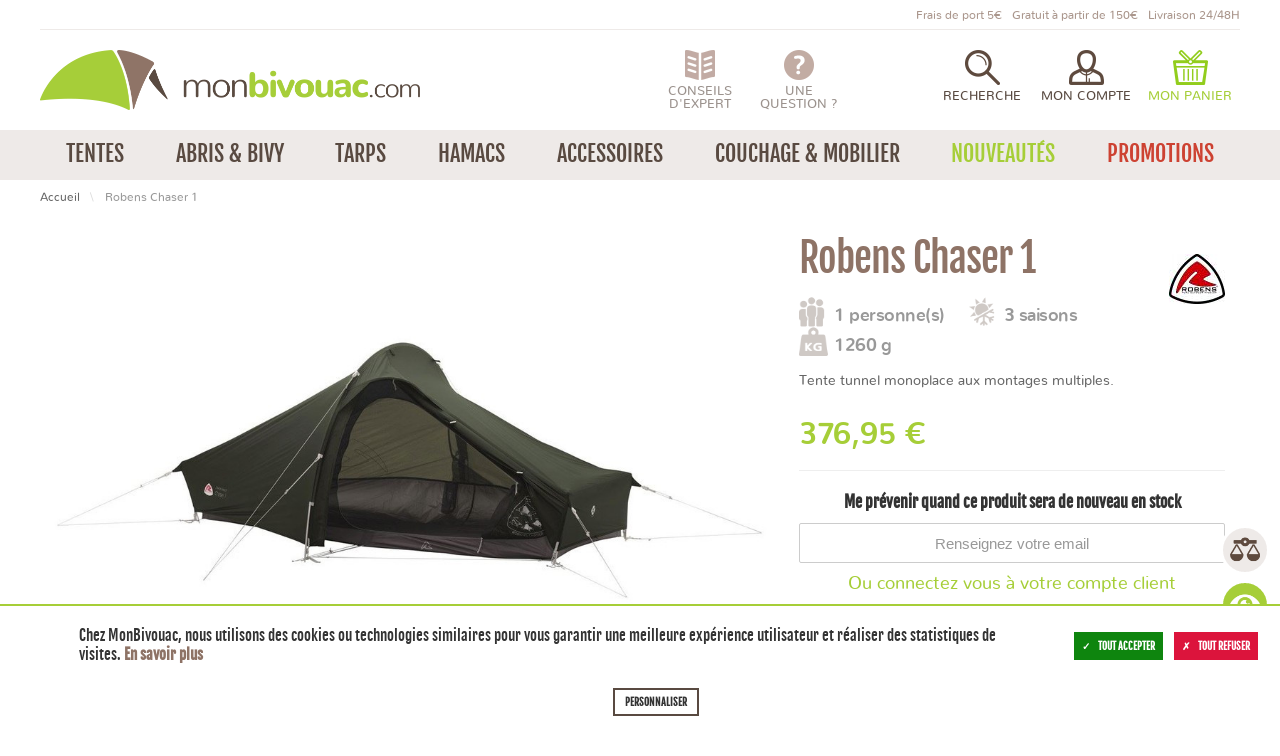

--- FILE ---
content_type: text/html; charset=UTF-8
request_url: https://www.monbivouac.com/tente-robens-chaser-1.html
body_size: 24020
content:
<!DOCTYPE html>

<!--[if lt IE 7 ]> <html lang="fr" id="top" class="no-js ie6"> <![endif]-->
<!--[if IE 7 ]>    <html lang="fr" id="top" class="no-js ie7"> <![endif]-->
<!--[if IE 8 ]>    <html lang="fr" id="top" class="no-js ie8"> <![endif]-->
<!--[if IE 9 ]>    <html lang="fr" id="top" class="no-js ie9"> <![endif]-->
<!--[if (gt IE 9)|!(IE)]><!--> <html lang="fr" id="top" class="no-js"> <!--<![endif]-->

<head>
<meta http-equiv="Content-Type" content="text/html; charset=utf-8" />
<title>Tente tunnel 1 places, aux montages multiples Robens Chaser 1</title>
<meta name="description" content="La monoplace Chaser 1 de Robens est une tente aux montages multiples avec la chambre est pré-montée sur le double toit. Elle est pourvue d’une grande porte, et les toiles sont équipées de plusieurs fenêtres de ventilation." />
<meta name="viewport" content="width=device-width,initial-scale=1">
<meta name="keywords" content="Robens Chaser 1 " />
<meta name="robots" content="INDEX,FOLLOW" />

<link rel="apple-touch-icon" sizes="180x180" href="https://www.monbivouac.com/skin/frontend/aventure/monbivouac/images/favicons/apple-touch-icon.png">
<link rel="icon" type="image/png" href="https://www.monbivouac.com/skin/frontend/aventure/monbivouac/images/favicons/favicon-32x32.png" sizes="32x32">
<link rel="icon" type="image/png" href="https://www.monbivouac.com/skin/frontend/aventure/monbivouac/images/favicons/favicon-16x16.png" sizes="16x16">
<link rel="manifest" href="https://www.monbivouac.com/skin/frontend/aventure/monbivouac/images/favicons/manifest.json">
<link rel="mask-icon" href="https://www.monbivouac.com/skin/frontend/aventure/monbivouac/images/favicons/safari-pinned-tab.svg" color="#eb690b">
<link rel="shortcut icon" href="https://www.monbivouac.com/skin/frontend/aventure/monbivouac/images/favicons/favicon.ico">
<meta name="msapplication-config" content="https://www.monbivouac.com/skin/frontend/aventure/monbivouac/images/favicons/browserconfig.xml">
<meta name="theme-color" content="#ffffff">
<meta name="google-site-verification" content="SEjzUjHeiO_4uvyZyqusJPP-3-GimyJhwz9iqT475ec" />


<!--[if lt IE 7]>
<script type="text/javascript">
//<![CDATA[
    var BLANK_URL = 'https://www.monbivouac.com/js/blank.html';
    var BLANK_IMG = 'https://www.monbivouac.com/js/spacer.gif';
//]]>
</script>
<![endif]-->
<!--group: nogroup-->
<!--[if (gte IE 9) | (IEMobile)]><!-->
<link rel="stylesheet" type="text/css" href="https://www.monbivouac.com/media/css_secure/5/0a51b74cf5e4e06bd3151de4234bc512.css" media="all" />
<!--<![endif]-->
<link rel="stylesheet" type="text/css" href="https://www.monbivouac.com/media/css_secure/5/11266f10514632e06c657790aeee5bfc.css" />
<link rel="stylesheet" type="text/css" href="https://www.monbivouac.com/media/css_secure/5/9e910201771296970c53957603f19fb3.css" media="all" />
<script type="text/javascript" src="https://www.monbivouac.com/media/js/5/7cfae5530961117bd371fec81b7c0153.js"></script>
<script type="text/javascript" src="https://www.monbivouac.com/media/js/5/0cda77f51ff9be7702b00ad5545616d5.js" sort="last"></script>
<link href="https://www.monbivouac.com/rss/catalog/new/store_id/5/" title="Nouveaux produits" rel="alternate" type="application/rss+xml" />
<link rel="canonical" href="https://www.monbivouac.com/tente-robens-chaser-1.html" />
<link rel="alternate" hreflang="fr" href="https://aventuren-monbivouac-en.avn-magento2-vm.webu.coop/tente-robens-chaser-1.html?___store=bivouac_en" />
<!--[if lt IE 8]>
<link rel="stylesheet" type="text/css" href="https://www.monbivouac.com/media/css_secure/5/b06b355265ceaa345940127d79f68181.css" media="all" />
<![endif]-->
<!--[if lt IE 9]>
<link rel="stylesheet" type="text/css" href="https://www.monbivouac.com/media/css_secure/5/d0cad92a338b46a00f276351d36b33cd.css" media="all" />
<![endif]-->

<script type="text/javascript">
//<![CDATA[
Mage.Cookies.path     = '/';
Mage.Cookies.domain   = '.www.monbivouac.com';
//]]>
</script>
<meta name="viewport" content="initial-scale=1.0, width=device-width" />

<script type="text/javascript">
//<![CDATA[
optionalZipCountries = [];
//]]>
</script>
<meta property="og:title" content="Robens Chaser 1" />
<meta property="og:type" content="product" />
<meta property="og:url" content="https://www.monbivouac.com/tente-robens-chaser-1.html/" />
<meta property="og:image" content="https://www.monbivouac.com/media/catalog/product/cache/5/small_image/200x200/9df78eab33525d08d6e5fb8d27136e95/t/e/tente-robens-chaser-1-01.jpg" />
<meta property="og:site_name" content="" /> <!-- Insert Site domain in the content atributte -->
<meta property="og:description" content="La Chaser 1 de Robens est une tente monoplace ayant une excellente capacit&eacute; d&rsquo;adaptation. Elle offre plusieurs montages possible :

Double-toit + chambre&nbsp;: montage classique pour &ecirc;tre bien prot&eacute;g&eacute;
Demi double-toit + chambre&nbsp;: pour admirer le ciel avant de s&rsquo;endormir
Double-toit seul&nbsp;: pour former un abri deux personnes
Chambre seule&nbsp;: pour dormir &agrave; la belle &eacute;toile, en restant prot&eacute;g&eacute; des insectes.

La structure a &eacute;t&eacute; &eacute;tudi&eacute;e pour supporter des vents puissants. La hauteur de la tente &eacute;t&eacute; r&eacute;duites pour abaisser la structure et limiter la prise au vent. Robens a test&eacute; sa tente en soufflerie, en simulant des vents jusqu&rsquo;&agrave; 190 km/h. Le tissu du double toit en nylon Ripstop 20 deniers silicon&eacute; coupl&eacute; aux coutures thermosoud&eacute;es permettent une bonne r&eacute;sistance aux intemp&eacute;ries et aux d&eacute;chirures. La tente affiche une r&eacute;sistance &agrave; une colonne d&rsquo;eau de 2000 mm pour le double-toit et 5000 mm pour la chambre.
L&rsquo;habitacle de la Chaser 1 est confortable. Avec ses 90 centim&egrave;tres de hauteurs au centre, vous pourrez tenir assis. D&rsquo;une longueur de 215 centim&egrave;tres et d&rsquo;une largeur de 70 centim&egrave;tres en moyenne, vous pourrez y glisser un petit sac au niveau de votre bassin o&ugrave; la largeur int&eacute;rieure est la plus &eacute;lev&eacute;e (90 cm). La chambre int&eacute;rieure est d&rsquo;ailleurs &eacute;quip&eacute;e d&rsquo;une petite poche en filet et d&rsquo;une corde &agrave; linge suspendu pour faire s&eacute;cher vos affaires.
La flexibilit&eacute; de cette tente tunnel de 1,26 kg en font un abris 3 saisons polyvalent, durable et tr&egrave;s r&eacute;sistants face aux intemp&eacute;ries qui se montera et d&eacute;montera facilement selon vos envies et les conditions m&eacute;t&eacute;orologiques de votre trek." />
<script type="text/javascript">//<![CDATA[
        var Translator = new Translate({"HTML tags are not allowed":"Les balises HTML ne sont pas autoris\u00e9es","Please select an option.":"S\u00e9lectionnez une option","This is a required field.":"Ce champ est obligatoire.","Please enter a valid number in this field.":"Veuillez saisir un nombre valide.","The value is not within the specified range.":"La valeur n'est pas dans la plage sp\u00e9cifi\u00e9e.","Please use numbers only in this field. Please avoid spaces or other characters such as dots or commas.":"Seuls les chiffres sont autoris\u00e9s dans ce champ. \u00c9vitez les espaces ou autres caract\u00e8res tels que les points ou les virgules.","Please use letters only (a-z or A-Z) in this field.":"Veuillez utiliser uniquement des lettres (a-z ou A-Z) dans ce champ.","Please use only letters (a-z), numbers (0-9) or underscore(_) in this field, first character should be a letter.":"Veuillez utiliser uniquement des lettres (a-z), des chiffres (0-9) ou underscore (_) dans ce champ, en commen\u00e7ant par une lettre.","Please use only letters (a-z or A-Z) or numbers (0-9) only in this field. No spaces or other characters are allowed.":"Veuillez utiliser uniquement des lettres (a-z) ou des chiffres (0-9) dans ce champ. Les espaces et autres caract\u00e8res ne sont pas autoris\u00e9s.","Please use only letters (a-z or A-Z) or numbers (0-9) or spaces and # only in this field.":"Veuillez utiliser uniquement des lettres (a-z), des chiffres (0-9), des espaces ou des di\u00e8ses (#) dans ce champ.","Please enter a valid phone number. For example (123) 456-7890 or 123-456-7890.":"Veuillez saisir un num\u00e9ro de t\u00e9l\u00e9phone valide.","Please enter a valid fax number. For example (123) 456-7890 or 123-456-7890.":"Veuillez saisir un num\u00e9ro de fax valide. Par exemple 0123456789.","Please enter a valid date.":"Veuillez saisir une date valide.","Please enter a valid email address. For example johndoe@domain.com.":"Veuillez saisir une adresse email valide. Par exemple prenom.nom@domaine.com","Please use only visible characters and spaces.":"Veuillez utiliser uniquement des caract\u00e8res visibles et des espaces.","Please enter more characters or clean leading or trailing spaces.":"Merci de renseigner plus de caract\u00e8res et\/ou de supprimer les espaces en d\u00e9but et en fin.","Please make sure your passwords match.":"V\u00e9rifiez que vos mots de passe concordent.","Please enter a valid URL. Protocol is required (http:\/\/, https:\/\/ or ftp:\/\/)":"Veuillez saisir une URL valide. Le protocole est obligatire (http:\/\/, https:\/\/ ou ftp:\/\/)","Please enter a valid URL. For example http:\/\/www.example.com or www.example.com":"Veuillez saisir une URL valide. Par exemple http:\/\/www.exemple.com ou www.exemple.com","Please enter a valid URL Key. For example \"example-page\", \"example-page.html\" or \"anotherlevel\/example-page\".":"Veuillez saisir une URL valide. Par exemple \"page-exemple\", \"page-exemple.html\" ou \"niveau\/page-exemple\".","Please enter a valid XML-identifier. For example something_1, block5, id-4.":"Veuillez saisir un identifiant XML valide. Par exemple, quelquechose_1, bloc5, id-4.","Please enter a valid social security number. For example 123-45-6789.":"Veuillez saisir un num\u00e9ro de s\u00e9curit\u00e9 sociale valide. Par exemple 123-45-6789.","Please enter a valid zip code. For example 90602 or 90602-1234.":"Veuillez saisir un code postal valide. Par exemple 92100.","Please enter a valid zip code.":"Veuillez saisir un code postal valide.","Please use this date format: dd\/mm\/yyyy. For example 17\/03\/2006 for the 17th of March, 2006.":"Veuillez utiliser ce format de date : jj\/mm\/aaaa. Par exemple, 21\/12\/2012 pour le 21 D\u00e9cembre 2012.","Please enter a valid $ amount. For example $100.00.":"Veuillez saisir un montant valide. Par exemple 100.00 \u20ac.","Please select one of the above options.":"Veuillez choisir une des options ci-dessus.","Please select one of the options.":"Veuillez choisir une des options.","Please select State\/Province.":"Veuillez choisir un \u00e9tat\/province.","Please enter a number greater than 0 in this field.":"Veuillez saisir un nombre sup\u00e9rieur \u00e0 0 dans ce champ.","Please enter a number 0 or greater in this field.":"Veuillez saisir un nombre sup\u00e9rieur ou \u00e9gal \u00e0 0 dans ce champ.","Please enter a valid credit card number.":"Veuillez saisir un num\u00e9ro de carte bancaire valide.","Credit card number does not match credit card type.":"Le num\u00e9ro de carte ne correspond pas au type de carte.","Card type does not match credit card number.":"Le type de carte ne correspond pas au num\u00e9ro de carte.","Incorrect credit card expiration date.":"Mauvaise date d'expiration de carte de cr\u00e9dit.","Please enter a valid credit card verification number.":"Veuillez saisir un num\u00e9ro de v\u00e9rification de carte bancaire valide.","Please use only letters (a-z or A-Z), numbers (0-9) or underscore(_) in this field, first character should be a letter.":"Utilisez uniquement des lettres (a-z ou A-Z), des chiffres (0-9) ou des underscores (_) dans ce champ. Le premier caract\u00e8re doit \u00eatre une lettre.","Please input a valid CSS-length. For example 100px or 77pt or 20em or .5ex or 50%.":"Veuillez saisir une longueur CSS valide. Par exemple 100px ou 77pt ou 20 em ou .5ex ou 50%.","Text length does not satisfy specified text range.":"La longueur du texte ne satisfait pas la plage de texte sp\u00e9cifi\u00e9e.","Please enter a number lower than 100.":"Veuillez saisir un nombre inf\u00e9rieur \u00e0 100.","Please select a file":"S\u00e9lectionnez un fichier","Please enter issue number or start date for switch\/solo card type.":"Veuillez saisir le num\u00e9ro de probl\u00e8me ou une date de d\u00e9but pour le type de carte switch\/solo.","Please wait, loading...":"Veuillez patienter, chargement en cours...","This date is a required value.":"Cette date est obligatoire.","Please enter a valid day (1-%d).":"Veuillez saisir un jour valide (1-%d).","Please enter a valid month (1-12).":"Veuillez saisir un mois valide (1-12).","Please enter a valid year (1900-%d).":"Veuillez saisir une ann\u00e9e valide (1900-%d).","Please enter a valid full date":"Veuillez saisir une date compl\u00e8te valide.","Please enter a valid date between %s and %s":"Veuillez saisir une date valide entre %s et %s","Please enter a valid date equal to or greater than %s":"Veuillez saisir une date valide sup\u00e9rieure ou \u00e9gale \u00e0 %s","Please enter a valid date less than or equal to %s":"Veuillez saisir une date valide inf\u00e9rieure ou \u00e9gale \u00e0 %s","Complete":"Termin\u00e9e","Add Products":"Ajouter des produits","Please choose to register or to checkout as a guest":"Choisissez de vous enregistrer ou de passer votre commande en tant qu'invit\u00e9","Your order cannot be completed at this time as there is no shipping methods available for it. Please make necessary changes in your shipping address.":"Vous ne pouvez pas continuer votre commande car aucun mode de livraison n'est disponible pour votre adresse.","Please specify shipping method.":"Choisissez un mode de livraison.","Your order cannot be completed at this time as there is no payment methods available for it.":"Vous ne pouvez pas continuer votre commande car aucun mode de paiement n'est disponible.","Please specify payment method.":"Choisissez un mode de paiement.","Insert Widget...":"Ins\u00e9rer un widget...","Add to Cart":"Ajouter au panier","In Stock":"En stock","Out of Stock":"Rupture de stock","File exeeds max allowed file size":"Le fichier d\u00e9passe la taille autoris\u00e9e"});
        //]]></script></head>
<body class="catalog-product-view catalog-product-view product-tente-robens-chaser-1">


<script type="text/javascript">
window.dataLayer = window.dataLayer || [];

<!-- Google Tag Manager -->
(function(w,d,s,l,i){w[l]=w[l]||[];w[l].push({'gtm.start':
new Date().getTime(),event:'gtm.js'});var f=d.getElementsByTagName(s)[0],
j=d.createElement(s),dl=l!='dataLayer'?'&l='+l:'';j.async=true;j.src=
'https://www.googletagmanager.com/gtm.js?id='+i+dl;f.parentNode.insertBefore(j,f);
})(window,document,'script','dataLayer','GTM-NMNMHW4');
<!-- End Google Tag Manager -->

function googleConsentGranted(permission) {
        perm = {};
        perm[permission] = 'granted'
        gtag('consent', 'update', perm);
    }
function googleConsentDenied(permission) {
        perm = {};
        perm[permission] = 'denied'
        gtag('consent', 'update', perm);
    }
</script>



<script type="text/javascript">
    var wcIsGtm = true;
    var productImpressions = [];
    var promoImpressions = [];
    var wcGuaTrackerName = '';
    var wcGuaGlobalTrackerName = 'allstores.';
    var wcGuaGlobalTrackerEnabled = '0';

    var referralExclusionList = [];
    
    if(document.referrer) {
        for(excludedDomain in referralExclusionList) {
            if(document.referrer.indexOf(excludedDomain) != -1) {
                document.referrer = '';
            }
        }
    }





                        var productDetail = {
                             'id': 'ROB-130315',
                             'name': 'Robens Chaser 1',
                             'category': 'Tentes/Randonnée / Itinérance',
                             'brand': 'Robens',
                             'price': '376.95',
                             'variant': ''
                         };
                         dataLayer.push({
                            'ecommerce': {
                                'detail': {
                                  'products': [productDetail]
                                 }
                                }
                          });
                         setTimeout(function(){   
                            dataLayer.push({
                                'event':'GAevent',
                                'eventCategory':'timeOnPage',
                                'eventAction':'15 seconds',
                                'eventNoInteraction':true 
                            });       
                        }, 15000);    
setTimeout(function(){   
                            dataLayer.push({
                                'event':'GAevent',
                                'eventCategory':'timeOnPage',
                                'eventAction':'30 seconds',
                                'eventNoInteraction':true 
                            });       
                        }, 30000);    
setTimeout(function(){   
                            dataLayer.push({
                                'event':'GAevent',
                                'eventCategory':'timeOnPage',
                                'eventAction':'45 seconds',
                                'eventNoInteraction':true 
                            });       
                        }, 45000);    
setTimeout(function(){   
                            dataLayer.push({
                                'event':'GAevent',
                                'eventCategory':'timeOnPage',
                                'eventAction':'60 seconds',
                                'eventNoInteraction':true 
                            });       
                        }, 60000);    
setTimeout(function(){   
                            dataLayer.push({
                                'event':'GAevent',
                                'eventCategory':'timeOnPage',
                                'eventAction':'90 seconds',
                                'eventNoInteraction':true 
                            });       
                        }, 90000);    
setTimeout(function(){   
                            dataLayer.push({
                                'event':'GAevent',
                                'eventCategory':'timeOnPage',
                                'eventAction':'120 seconds',
                                'eventNoInteraction':true 
                            });       
                        }, 120000);    
setTimeout(function(){   
                            dataLayer.push({
                                'event':'GAevent',
                                'eventCategory':'timeOnPage',
                                'eventAction':'180 seconds',
                                'eventNoInteraction':true 
                            });       
                        }, 180000);    
setTimeout(function(){   
                            dataLayer.push({
                                'event':'GAevent',
                                'eventCategory':'timeOnPage',
                                'eventAction':'300 seconds',
                                'eventNoInteraction':true 
                            });       
                        }, 300000);    
setTimeout(function(){   
                            dataLayer.push({
                                'event':'GAevent',
                                'eventCategory':'timeOnPage',
                                'eventAction':'600 seconds',
                                'eventNoInteraction':true 
                            });       
                        }, 600000);    

    
        function getGTMClientId(gtmTag) {
            if (google_tag_manager && google_tag_manager[gtmTag]) {
                if (google_tag_manager[gtmTag].dataLayer.get("gtagApiResult")) {
                    return google_tag_manager[gtmTag].dataLayer.get("gtagApiResult").client_id;
                } else {
                    var pattern = /_ga=GA\d\.\d\.((\w+)\.(\d+))/;
                    var match = document.cookie.match(pattern);
                    return match && match[1];
                }
            }
            return false;
        }

        function getGTMSessionId(gtmTag) {

            if (google_tag_manager && google_tag_manager[gtmTag] ) {
                if (google_tag_manager[gtmTag].dataLayer.get("gtagApiResult")) {
                    return google_tag_manager[gtmTag].dataLayer.get("gtagApiResult").session_id;
                } else {
                    var pattern = new RegExp("_ga_" + gtmTag.match(/G-(.*)/)[1] + "=GS\\d.\\d.(.+?)(?:;|$)");
                    var match = document.cookie.match(pattern);
                    return match && match[1].split('.')[0];
                }
            }
            return false;
        }

        function updateGuaSession() {
            if(!google_tag_manager) { //GA has not been loaded by GTM yet
                setTimeout(updateGuaSession, 1000);
                return;
           }
           var gtmTag = "G-32DJ0KCX0C";
           var clientId = getGTMClientId(gtmTag);
           var sessionId = getGTMSessionId(gtmTag);
            new Ajax.Request('https://www.monbivouac.com/gua/gua/updatesession/', {
                parameters: {clientid: clientId, sessionid: sessionId}
            });
        }
        dataLayer.push({
            'event' : 'newSession',
            'eventCallback' : function() {
                if (document.loaded) {
                    updateGuaSession();
                }
                else {
                    document.observe('dom:loaded', updateGuaSession);
                }

            }
        });
    



</script>

<script>

    

   
    
</script>
<div class="wrapper">
        <noscript>
        <div class="global-site-notice noscript">
            <div class="notice-inner">
                <p>
                    <strong>Javascript est désactivé dans votre navigateur.</strong><br />
                    Javascript doit être activé dans votre navigateur pour utiliser toutes les fonctionnalités de ce site.                </p>
            </div>
        </div>
    </noscript>
    <div class="page">
                
<div class="header-message-special">
</div>

<div class="header-language-container">

    
    <p class="topbar">Frais de port 5&euro; &middot; Gratuit &agrave; partir de 150&euro; &middot; Livraison&nbsp;24/48H</p>
    
    </div>

<header id="header">
    <div class="page-header-container">


                <!-- Logo -->
        <a title="L’expert bivouac n°1 sur Internet - Tentes de randonnée légères et de camping, abris, tarps, hamacs." class="logo" href="https://www.monbivouac.com/">
            <img src="https://www.monbivouac.com/skin/frontend/aventure/monbivouac/images/mb/logo_monbivouac@2x.png" alt="L’expert bivouac n°1 sur Internet - Tentes de randonnée légères et de camping, abris, tarps, hamacs." class="large" />
            <img src="https://www.monbivouac.com/skin/frontend/aventure/monbivouac/images/mb/logo_mb_mobile.png" alt="L’expert bivouac n°1 sur Internet - Tentes de randonnée légères et de camping, abris, tarps, hamacs." class="small" />
        </a>

                    <!-- Liens -->
            <div id="header-extra">

                <!-- Guide d'achat -->
                <a href="https://www.monbivouac.com/comment-choisir-sa-tente" id="guide-link-header" title="Vous avez besoin de conseils ? Consultez le guide d'achat">
                    <span class="icon"></span>
                    <span class="label">Conseils d'Expert</span>
                </a>

                <!-- Question -->
                <span id="hq-wrap">
                    <a href="#header-question" class="skip-link skip-question" data-target-element="#header-question"  id="question-link" title="Besoin d'aide ? Contactez-nous !">
                        <span class="icon"></span>
                        <span class="label">Une question ?</span>
                    </a>
                    <div id="header-question" class="skip-content">
                        <p class="aide-titre"><span>Une question ?</span></p>
<p class="aide-mail"><a href="/faq" title="FAQ et formulaire de contact">FAQ et contact</a></p>
<p class="aide-tel"><a class="telephone" href="/faq">04 76 39 79 67</a>&nbsp;<span class="horaire">du lundi au vendredi 09h-12h &amp; 14h-18h</span></p>
<p class="aide-reassurances"><a class="paiement" href="/paiement">Paiement s&eacute;curis&eacute;</a> <a class="livraison" href="/livraison">Livraison 24/48h</a> <a class="garantie" href="/garantie">Satisfait ou rembours&eacute;</a></p>                    </div>
                </span>

                <!-- Skip Links -->
                <div class="skip-links">

                    <!-- Menu -->
                    
                    <!-- Search -->
                    <a href="#header-search" class="skip-link skip-search" title="Rechercher une tente, un accessoire de bivouac">
                        <span class="icon"></span>
                        <span class="label">Recherche</span>
                    </a>
                    <div id="header-search" class="skip-content">
                        <form class="searchautocomplete UI-SEARCHAUTOCOMPLETE" action="https://www.monbivouac.com/catalogsearch/result/" method="get"
    data-tip="Rechercher un produit ou une référence"
    data-url="//www.monbivouac.com/searchautocomplete/ajax/get/"
    data-minchars="3"
    data-delay="500">
    <div class="nav">

        <div class="nav-input UI-NAV-INPUT">
            <input class="input-text UI-SEARCH" type="text" autocomplete="off" name="q" value="" maxlength="128" />
        </div>

        <div class="searchautocomplete-loader UI-LOADER" style="display:none;"></div>

    </div>
    <div class="nav-submit-button">
        <button type="submit" title="Lancer" class="button">Lancer</button>
    </div>
    <div style="display:none" class="searchautocomplete-placeholder UI-PLACEHOLDER"></div>
</form>
                    </div>

                    <!-- Account -->
                    <div class="skiplink-ctnr">
                        <a href="https://www.monbivouac.com/customer/account/" data-target-element="#header-account" class="skip-link skip-account"
                        title="
                                                    Connexion à votre compte                                                ">
                            <span class="icon"></span>
                            <span class="label">
                                                                    Mon Compte                                                            </span>
                        </a>
                        <div id="header-account" class="skip-content">
                                                            <div class="block block-login">
    <div class="client">
        <div class="block-title">
            <strong><span>Déjà client</span></strong>
        </div>
        <form action="https://www.monbivouac.com/customer/account/loginPost/" method="post">
            <input name="form_key" type="hidden" value="t6kqzd9O8paUU19K" />

            <div class="block-content">
                <label for="mini-login">Email :</label><input placeholder="Votre email" type="email" autocapitalize="off" autocorrect="off" spellcheck="false" name="login[username]" id="mini-login" class="input-text" />
                <label for="mini-password">Mot de passe :</label><input placeholder="Votre mot de passe" type="password" name="login[password]" id="mini-password" class="input-text" />
                <div class="actions">
                    <button type="submit" class="button">Identifiez-vous</button>
                </div>
                <a href="https://www.monbivouac.com/customer/account/forgotpassword/" class="f-left">Mot de passe oublié ?</a>
            </div>
        </form>
    </div>
    <div class="newclient">
        <div class="block-title">
            <strong><span>Nouveau client</span></strong>
        </div>
        <form action="https://www.monbivouac.com/customer/account/create/" method="get">
            <input placeholder="Votre email" type="email" autocapitalize="off" autocorrect="off" spellcheck="false" name="custom_email" id="mini-login-2" class="input-text" />
            <div class="actions">
                <button type="submit" class="button">Créer votre compte</button>
            </div>
        </form>
    </div>
</div>
                                                    </div>
                    </div>

                    <!-- Cart -->
                    <div class="header-minicart">
                        
<a title="Mon Panier" href="https://www.monbivouac.com/checkout/cart/" data-target-element="#header-cart" class="top-link-cart skip-link skip-cart no-count ">
    <span class="icon"><span class="count">0</span></span>
    <span class="label">
        <span>Mon Panier</span>
            </span>
</a>

<div id="header-cart" class="block block-cart skip-content">
    

<div class="minicart-wrapper">


    <div id="minicart-error-message" class="minicart-message"></div>
    <div id="minicart-success-message" class="minicart-message"></div>
                    <p class="empty">Votre panier est vide.</p>

    </div>
</div>
                    </div>
                </div>

            </div>

    </div>

    <!-- Navigation -->
    <div id="header-nav" class="skip-content">
        <div class='mst mcp-wrapper'><div id="menu-group-2"><ul class='level0 menu-creator-pro menu-creator-pro-fade mcp-push-cover menu-creator-pro-cyan'><li class="  mcpdropdown parent  level0 col_100"><a title="Tentes" href=" https://www.monbivouac.com/tentes.html" target="_self"> <span>Tentes</span></a><span class="mcp-icon fa-angle-down"></span><div class='grid-container100'><div class='grid-column grid-column0  '><div class='static-block  hidden-phone '>    <a class="button" href="https://www.monbivouac.com/tentes.html">Voir toutes les tentes</a>
        <div class="fieldset">
        <div id="menu-utilisation" class="menu-filter"><h4>Par utilisation</h4><ul><li><a href="https://www.monbivouac.com/tentes/camping.html">Camping</a>
</li><li><a href="https://www.monbivouac.com/tentes/randonnee-itinerance.html">Randonnée / Itinérance</a>
</li><li><a href="https://www.monbivouac.com/tentes/randonnee-ultralegere.html">Randonnée ultralégère</a>
</li><li><a href="https://www.monbivouac.com/tentes/expedition-haute-montagne.html">Expédition / Haute Montagne</a>
</li></ul>

</div>
                <div id="menu-nombrepersonnes" class="menu-filter">
                    <h4>Capacité</h4>
                    <ul>
                                                <li><a href="https://www.monbivouac.com/tentes.html?nombrepersonnes=891">1 personne</a>
</li>
                                                                        <li><a href="https://www.monbivouac.com/tentes.html?nombrepersonnes=892">2 personnes</a>
</li>
                                                                        <li><a href="https://www.monbivouac.com/tentes.html?nombrepersonnes=893">3 personnes</a>
</li>
                                                                        <li><a href="https://www.monbivouac.com/tentes.html?nombrepersonnes=894">4 personnes</a>
</li>
                                                                                                                                                                                                            </ul>

                
</div>

                        <div id="menu-tente" class="menu-filter">
                    <h4>Forme</h4>
                    <ul>
                                                                    <li><a href="https://www.monbivouac.com/tentes.html?tente=1463">Tente dôme</a>
</li>
                                                                                            <li><a href="https://www.monbivouac.com/tentes.html?tente=1464">Tente tipi</a>
</li>
                                                                        <li><a href="https://www.monbivouac.com/tentes.html?tente=1465">Tente tunnel</a>
</li>
                                                                                    </ul>

                
</div>

                        <div id="menu-saisons" class="menu-filter">
                    <h4>Saisons</h4>
                    <ul>
                                                <li><a href="https://www.monbivouac.com/tentes.html?saisons=980">2 saisons</a>
</li>
                                                                        <li><a href="https://www.monbivouac.com/tentes.html?saisons=981">3 saisons</a>
</li>
                                                                        <li><a href="https://www.monbivouac.com/tentes.html?saisons=982">4 saisons</a>
</li>
                                                                </ul>

                
</div>

                        <div id="menu-filtrepoids" class="menu-filter">
                    <h4>Poids</h4>
                    <ul>
                                                                                                                                                                                            <li><a href="https://www.monbivouac.com/tentes.html?filtrepoids=1619">Entre 500 et 1000 g</a>
</li>
                                                                        <li><a href="https://www.monbivouac.com/tentes.html?filtrepoids=1620">Entre 1000 et 1500 g</a>
</li>
                                                                        <li><a href="https://www.monbivouac.com/tentes.html?filtrepoids=1621">Entre 1500 et 2000 g</a>
</li>
                                                                        <li><a href="https://www.monbivouac.com/tentes.html?filtrepoids=1622">Entre 2 et 2,5 kg</a>
</li>
                                                                        <li><a href="https://www.monbivouac.com/tentes.html?filtrepoids=1623">Entre 2,5 et 3 kg</a>
</li>
                                                                        <li><a href="https://www.monbivouac.com/tentes.html?filtrepoids=1624">Entre 3 et 4 kg</a>
</li>
                                                                        <li><a href="https://www.monbivouac.com/tentes.html?filtrepoids=1625">Plus de 4 kg</a>
</li>
                                                                </ul>

                
</div>

            
</div>


</div>

</div>
<div class='grid-column grid-column0 menu-marques '><div class='static-block menu-marques hidden-phone '><p><p class="titremarques"><a href="https://www.monbivouac.com/marques/" title="Voir toutes nos marques">Marques</a></p><ul class="menubrand">        <li>
            <a href="https://www.monbivouac.com/msr.html/" title="MSR">
                <img width="104px" height="70px" src="https://www.monbivouac.com/media/brands/thumbnail/20/105x70/msr-logo.jpg" title="MSR" />
            </a>
        
</li>
            <li>
            <a href="https://www.monbivouac.com/big-agnes.html/" title="Big Agnes">
                <img width="70px" height="70px" src="https://www.monbivouac.com/media/brands/thumbnail/71/105x70/logo-big-agnes_1.jpg" title="Big Agnes" />
            </a>
        
</li>
            <li>
            <a href="https://www.monbivouac.com/nemo.html/" title="Nemo">
                <img width="90px" height="70px" src="https://www.monbivouac.com/media/brands/thumbnail/102/105x70/logo-nemo-equipment.png" title="Nemo" />
            </a>
        
</li>
            <li>
            <a href="https://www.monbivouac.com/vaude.html/" title="Vaude">
                <img width="105px" height="19px" src="https://www.monbivouac.com/media/brands/thumbnail/114/105x70/logo-vaude.jpg" title="Vaude" />
            </a>
        
</li>
            <li>
            <a href="https://www.monbivouac.com/robens/" title="Robens">
                <img width="79px" height="70px" src="https://www.monbivouac.com/media/brands/thumbnail/251/105x70/logo_robens.jpg" title="Robens" />
            </a>
        
</li>
            <li>
            <a href="https://www.monbivouac.com/nordisk/" title="Nordisk">
                <img width="70px" height="70px" src="https://www.monbivouac.com/media/brands/thumbnail/297/105x70/logo-nordisk.jpg" title="Nordisk" />
            </a>
        
</li>
    </ul>
</p>
</div>

</div>

</div>

</li><li class="  level0 col_0"><a title="Abris &amp; Bivy" href="https://www.monbivouac.com/abris-bivy.html" target="_self"><span>Abris &amp; Bivy</span></a>
</li><li class="  level0 col_0"><a title="Tarps" href="https://www.monbivouac.com/tarps.html" target="_self"><span>Tarps</span></a>
</li><li class="  level0 col_0"><a title="Hamacs" href="https://www.monbivouac.com/hamacs.html" target="_self"><span>Hamacs</span></a>
</li><li class="  mcpdropdown parent  level0 col_1"><a title="Accessoires" href="https://www.monbivouac.com/accessoires.html" target="_self"data-hover='mcpdropdown'><span>Accessoires</span></a><span class="mcp-icon fa-angle-down"></span><div class='grid-container3'><ul><li class='autosub-item '><a title="Piquets de tente" href="https://www.monbivouac.com/accessoires/piquets-de-tente.html">Piquets de tente</a>
</li><li class='autosub-item '><a title="Haubans de tente" href="https://www.monbivouac.com/accessoires/haubans-de-tente.html">Haubans de tente</a>
</li><li class='autosub-item '><a title="Arceaux de tente" href="https://www.monbivouac.com/accessoires/arceaux-de-tente.html">Arceaux de tente</a>
</li><li class='autosub-item '><a title="Tapis de sol - Footprint" href="https://www.monbivouac.com/accessoires/tapis-de-sol-footprint.html">Tapis de sol - Footprint</a>
</li><li class='autosub-item '><a title="Auvents et absides" href="https://www.monbivouac.com/accessoires/auvents-et-absides.html">Auvents et absides</a>
</li><li class='autosub-item '><a title="Housses et sacs" href="https://www.monbivouac.com/accessoires/housses-et-sacs.html">Housses et sacs</a>
</li><li class='autosub-item '><a title="R&eacute;paration et entretien" href="https://www.monbivouac.com/accessoires/reparation-et-entretien.html">R&eacute;paration et entretien</a>
</li></ul>

</div>

</li><li class="  mcpdropdown parent  level0 col_1"><a title="Couchage &amp; Mobilier " href="https://www.monbivouac.com/couchage.html" target="_self"data-hover='mcpdropdown'><span>Couchage &amp; Mobilier </span></a><span class="mcp-icon fa-angle-down"></span><div class='grid-container3'><ul><li class='autosub-item '><a title="Sacs de couchage" href="https://www.monbivouac.com/couchage/sacs-de-couchage.html">Sacs de couchage</a>
</li><li class='autosub-item '><a title="Matelas" href="https://www.monbivouac.com/couchage/matelas.html">Matelas</a>
</li><li class='autosub-item '><a title="Chaises / Tables / Lits de camp" href="https://www.monbivouac.com/couchage/chaises-de-camping-lit-de-camp.html">Chaises / Tables / Lits de camp</a>
</li></ul>

</div>

</li><li class="nouveautes  level0 col_0"><a title="Nouveaut&eacute;s" href="https://www.monbivouac.com/nouveautes.html" target="_self"><span>Nouveaut&eacute;s</span></a>
</li><li class="promotions  level0 col_0"><a title="Promotions" href="https://www.monbivouac.com/promotions.html" target="_self"><span>Promotions</span></a>
</li></ul>

</div>
</div>    </div>

</header>


        <div class="main-container col1-layout">
            <div class="breadcrumbs">
    <ul>
                    <li class="home">
                            <a href="https://www.monbivouac.com/" title="Aller à la page d'accueil">Accueil</a>
                                        <span>\</span>
                        </li>
                    <li class="product">
                            <strong>Robens Chaser 1</strong>
                                    </li>
            </ul>
</div>
            <div class="main">
                <div class="col-main">
                                        
<script type="text/javascript">
    var optionsPrice = new Product.OptionsPrice([]);
</script>
<div id="messages_product_view"></div>
<div class="product-view">
    <div class="product-essential">
        <div class="row">
            <form action="https://www.monbivouac.com/checkout/cart/add/uenc/aHR0cHM6Ly93d3cubW9uYml2b3VhYy5jb20vdGVudGUtcm9iZW5zLWNoYXNlci0xLmh0bWw,/product/13526/form_key/t6kqzd9O8paUU19K/" method="post" id="product_addtocart_form">
                <input name="form_key" type="hidden" value="t6kqzd9O8paUU19K" />
                <div class="no-display">
                    <input type="hidden" name="product" value="13526" />
                    <input type="hidden" name="related_product" id="related-products-field" value="" />
                </div>

                <div class="product-img-box">

                                                            <div class="product-brand">
                        <a class="image" href="https://www.monbivouac.com/robens"  title="Robens">
                            <img width="56px" height="50px" src="https://www.monbivouac.com/media/brands/thumbnail/251/100x50/logo_robens.jpg" title="Robens"/>
                            <span class="brand-name">Robens</span>
                        </a>
                    </div>
<!-- Edit by Son-->
                    <div class="product-name">
                        <span class="h1-mobile">Robens Chaser 1</span>
                    </div>

                    
                    <div class="product-image product-image-zoom">
    <div class="product-image-gallery">
        <a class="fresco" data-fresco-group="images" data-fresco-group-options="overflow: true, thumbnails: 'horizontal'" href="https://www.monbivouac.com/media/catalog/product/cache/5/image/9df78eab33525d08d6e5fb8d27136e95/t/e/tente-robens-chaser-1-01.jpg" title="Robens Chaser 1" data-image-index="0">
            <img id="image-main"
                 class="gallery-image visible"
                 src="https://www.monbivouac.com/media/catalog/product/cache/5/image/9df78eab33525d08d6e5fb8d27136e95/t/e/tente-robens-chaser-1-01.jpg"
                 alt="Robens Chaser 1"
                 title="Robens Chaser 1" />
         </a>
    </div>
</div>


<div class="more-views">
    <ul class="product-image-thumbs">

                                    <li class="image-thumb">
                <a class="thumb-link fresco" data-fresco-group="images" href="https://www.monbivouac.com/media/catalog/product/cache/5/image/1800x/040ec09b1e35df139433887a97daa66f/t/e/tente-robens-chaser-1-01.jpg" title="Robens Chaser 1" data-image-index="1">
                    <img src="https://www.monbivouac.com/media/catalog/product/cache/5/thumbnail/79x/9df78eab33525d08d6e5fb8d27136e95/t/e/tente-robens-chaser-1-01.jpg"
                         width="79" height="79" alt="Robens Chaser 1" />
                </a>
            </li>
                                            <li class="image-thumb">
                <a class="thumb-link fresco" data-fresco-group="images" href="https://www.monbivouac.com/media/catalog/product/cache/5/image/1800x/040ec09b1e35df139433887a97daa66f/t/e/tente-robens-chaser-1-02.jpg" title="Robens Chaser 1" data-image-index="2">
                    <img src="https://www.monbivouac.com/media/catalog/product/cache/5/thumbnail/79x/9df78eab33525d08d6e5fb8d27136e95/t/e/tente-robens-chaser-1-02.jpg"
                         width="79" height="79" alt="Robens Chaser 1" />
                </a>
            </li>
                                            <li class="image-thumb">
                <a class="thumb-link fresco" data-fresco-group="images" href="https://www.monbivouac.com/media/catalog/product/cache/5/image/1800x/040ec09b1e35df139433887a97daa66f/t/e/tente-robens-chaser-1-03.jpg" title="Robens Chaser 1" data-image-index="3">
                    <img src="https://www.monbivouac.com/media/catalog/product/cache/5/thumbnail/79x/9df78eab33525d08d6e5fb8d27136e95/t/e/tente-robens-chaser-1-03.jpg"
                         width="79" height="79" alt="Robens Chaser 1" />
                </a>
            </li>
                                            <li class="image-thumb">
                <a class="thumb-link fresco" data-fresco-group="images" href="https://www.monbivouac.com/media/catalog/product/cache/5/image/1800x/040ec09b1e35df139433887a97daa66f/t/e/tente-robens-chaser-1-04.jpg" title="Robens Chaser 1" data-image-index="4">
                    <img src="https://www.monbivouac.com/media/catalog/product/cache/5/thumbnail/79x/9df78eab33525d08d6e5fb8d27136e95/t/e/tente-robens-chaser-1-04.jpg"
                         width="79" height="79" alt="Robens Chaser 1" />
                </a>
            </li>
                                            <li class="image-thumb">
                <a class="thumb-link fresco" data-fresco-group="images" href="https://www.monbivouac.com/media/catalog/product/cache/5/image/1800x/040ec09b1e35df139433887a97daa66f/t/e/tente-robens-chaser-1-05.jpg" title="Robens Chaser 1" data-image-index="5">
                    <img src="https://www.monbivouac.com/media/catalog/product/cache/5/thumbnail/79x/9df78eab33525d08d6e5fb8d27136e95/t/e/tente-robens-chaser-1-05.jpg"
                         width="79" height="79" alt="Robens Chaser 1" />
                </a>
            </li>
                                            <li class="image-thumb">
                <a class="thumb-link fresco" data-fresco-group="images" href="https://www.monbivouac.com/media/catalog/product/cache/5/image/1800x/040ec09b1e35df139433887a97daa66f/t/e/tente-robens-chaser-1-06.jpg" title="Robens Chaser 1" data-image-index="6">
                    <img src="https://www.monbivouac.com/media/catalog/product/cache/5/thumbnail/79x/9df78eab33525d08d6e5fb8d27136e95/t/e/tente-robens-chaser-1-06.jpg"
                         width="79" height="79" alt="Robens Chaser 1" />
                </a>
            </li>
                                            <li class="image-thumb">
                <a class="thumb-link fresco" data-fresco-group="images" href="https://www.monbivouac.com/media/catalog/product/cache/5/image/1800x/040ec09b1e35df139433887a97daa66f/t/e/tente-robens-chaser-1-07.jpg" title="Robens Chaser 1" data-image-index="7">
                    <img src="https://www.monbivouac.com/media/catalog/product/cache/5/thumbnail/79x/9df78eab33525d08d6e5fb8d27136e95/t/e/tente-robens-chaser-1-07.jpg"
                         width="79" height="79" alt="Robens Chaser 1" />
                </a>
            </li>
                                            <li class="image-thumb">
                <a class="thumb-link fresco" data-fresco-group="images" href="https://www.monbivouac.com/media/catalog/product/cache/5/image/1800x/040ec09b1e35df139433887a97daa66f/t/e/tente-robens-chaser-1-10.jpg" title="Robens Chaser 1" data-image-index="8">
                    <img src="https://www.monbivouac.com/media/catalog/product/cache/5/thumbnail/79x/9df78eab33525d08d6e5fb8d27136e95/t/e/tente-robens-chaser-1-10.jpg"
                         width="79" height="79" alt="Robens Chaser 1" />
                </a>
            </li>
                                            <li class="image-thumb">
                <a class="thumb-link fresco" data-fresco-group="images" href="https://www.monbivouac.com/media/catalog/product/cache/5/image/1800x/040ec09b1e35df139433887a97daa66f/t/e/tente-robens-chaser-1-08.jpg" title="Robens Chaser 1" data-image-index="9">
                    <img src="https://www.monbivouac.com/media/catalog/product/cache/5/thumbnail/79x/9df78eab33525d08d6e5fb8d27136e95/t/e/tente-robens-chaser-1-08.jpg"
                         width="79" height="79" alt="Robens Chaser 1" />
                </a>
            </li>
                                            <li class="image-thumb">
                <a class="thumb-link fresco" data-fresco-group="images" href="https://www.monbivouac.com/media/catalog/product/cache/5/image/1800x/040ec09b1e35df139433887a97daa66f/t/e/tente-robens-chaser-1-09.jpg" title="Robens Chaser 1" data-image-index="10">
                    <img src="https://www.monbivouac.com/media/catalog/product/cache/5/thumbnail/79x/9df78eab33525d08d6e5fb8d27136e95/t/e/tente-robens-chaser-1-09.jpg"
                         width="79" height="79" alt="Robens Chaser 1" />
                </a>
            </li>
                                            <li class="image-thumb">
                <a class="thumb-link fresco" data-fresco-group="images" href="https://www.monbivouac.com/media/catalog/product/cache/5/image/1800x/040ec09b1e35df139433887a97daa66f/t/e/tente-robens-chaser-1-13.jpg" title="Robens Chaser 1" data-image-index="11">
                    <img src="https://www.monbivouac.com/media/catalog/product/cache/5/thumbnail/79x/9df78eab33525d08d6e5fb8d27136e95/t/e/tente-robens-chaser-1-13.jpg"
                         width="79" height="79" alt="Robens Chaser 1" />
                </a>
            </li>
                                            <li class="image-thumb">
                <a class="thumb-link fresco" data-fresco-group="images" href="https://www.monbivouac.com/media/catalog/product/cache/5/image/1800x/040ec09b1e35df139433887a97daa66f/t/e/tente-robens-chaser-1-14.jpg" title="Robens Chaser 1" data-image-index="12">
                    <img src="https://www.monbivouac.com/media/catalog/product/cache/5/thumbnail/79x/9df78eab33525d08d6e5fb8d27136e95/t/e/tente-robens-chaser-1-14.jpg"
                         width="79" height="79" alt="Robens Chaser 1" />
                </a>
            </li>
                                            <li class="image-thumb">
                <a class="thumb-link fresco" data-fresco-group="images" href="https://www.monbivouac.com/media/catalog/product/cache/5/image/1800x/040ec09b1e35df139433887a97daa66f/t/e/tente-robens-chaser-1-15.jpg" title="Robens Chaser 1" data-image-index="13">
                    <img src="https://www.monbivouac.com/media/catalog/product/cache/5/thumbnail/79x/9df78eab33525d08d6e5fb8d27136e95/t/e/tente-robens-chaser-1-15.jpg"
                         width="79" height="79" alt="Robens Chaser 1" />
                </a>
            </li>
                                            <li class="image-thumb">
                <a class="thumb-link fresco" data-fresco-group="images" href="https://www.monbivouac.com/media/catalog/product/cache/5/image/1800x/040ec09b1e35df139433887a97daa66f/t/e/tente-robens-chaser-1-16.jpg" title="Robens Chaser 1" data-image-index="14">
                    <img src="https://www.monbivouac.com/media/catalog/product/cache/5/thumbnail/79x/9df78eab33525d08d6e5fb8d27136e95/t/e/tente-robens-chaser-1-16.jpg"
                         width="79" height="79" alt="Robens Chaser 1" />
                </a>
            </li>
                                            <li class="image-thumb">
                <a class="thumb-link fresco" data-fresco-group="images" href="https://www.monbivouac.com/media/catalog/product/cache/5/image/1800x/040ec09b1e35df139433887a97daa66f/t/e/tente-robens-chaser-1-17.jpg" title="Robens Chaser 1" data-image-index="15">
                    <img src="https://www.monbivouac.com/media/catalog/product/cache/5/thumbnail/79x/9df78eab33525d08d6e5fb8d27136e95/t/e/tente-robens-chaser-1-17.jpg"
                         width="79" height="79" alt="Robens Chaser 1" />
                </a>
            </li>
                                            <li class="image-thumb">
                <a class="thumb-link fresco" data-fresco-group="images" href="https://www.monbivouac.com/media/catalog/product/cache/5/image/1800x/040ec09b1e35df139433887a97daa66f/t/e/tente-robens-chaser-1-18.jpg" title="Robens Chaser 1" data-image-index="16">
                    <img src="https://www.monbivouac.com/media/catalog/product/cache/5/thumbnail/79x/9df78eab33525d08d6e5fb8d27136e95/t/e/tente-robens-chaser-1-18.jpg"
                         width="79" height="79" alt="Robens Chaser 1" />
                </a>
            </li>
                                            <li class="image-thumb">
                <a class="thumb-link fresco" data-fresco-group="images" href="https://www.monbivouac.com/media/catalog/product/cache/5/image/1800x/040ec09b1e35df139433887a97daa66f/t/e/tente-robens-chaser-1-19.jpg" title="Robens Chaser 1" data-image-index="17">
                    <img src="https://www.monbivouac.com/media/catalog/product/cache/5/thumbnail/79x/9df78eab33525d08d6e5fb8d27136e95/t/e/tente-robens-chaser-1-19.jpg"
                         width="79" height="79" alt="Robens Chaser 1" />
                </a>
            </li>
                                            <li class="image-thumb">
                <a class="thumb-link fresco" data-fresco-group="images" href="https://www.monbivouac.com/media/catalog/product/cache/5/image/1800x/040ec09b1e35df139433887a97daa66f/t/e/tente-robens-chaser-1-20.jpg" title="Robens Chaser 1" data-image-index="18">
                    <img src="https://www.monbivouac.com/media/catalog/product/cache/5/thumbnail/79x/9df78eab33525d08d6e5fb8d27136e95/t/e/tente-robens-chaser-1-20.jpg"
                         width="79" height="79" alt="Robens Chaser 1" />
                </a>
            </li>
                                            <li class="image-thumb">
                <a class="thumb-link fresco" data-fresco-group="images" href="https://www.monbivouac.com/media/catalog/product/cache/5/image/1800x/040ec09b1e35df139433887a97daa66f/t/e/tente-robens-chaser-1-21.jpg" title="Robens Chaser 1" data-image-index="19">
                    <img src="https://www.monbivouac.com/media/catalog/product/cache/5/thumbnail/79x/9df78eab33525d08d6e5fb8d27136e95/t/e/tente-robens-chaser-1-21.jpg"
                         width="79" height="79" alt="Robens Chaser 1" />
                </a>
            </li>
                                            <li class="image-thumb">
                <a class="thumb-link fresco" data-fresco-group="images" href="https://www.monbivouac.com/media/catalog/product/cache/5/image/1800x/040ec09b1e35df139433887a97daa66f/t/e/tente-robens-chaser-1-12.jpg" title="Robens Chaser 1" data-image-index="20">
                    <img src="https://www.monbivouac.com/media/catalog/product/cache/5/thumbnail/79x/9df78eab33525d08d6e5fb8d27136e95/t/e/tente-robens-chaser-1-12.jpg"
                         width="79" height="79" alt="Robens Chaser 1" />
                </a>
            </li>
                                            <li class="image-thumb">
                <a class="thumb-link fresco" data-fresco-group="images" href="https://www.monbivouac.com/media/catalog/product/cache/5/image/1800x/040ec09b1e35df139433887a97daa66f/t/e/tente-robens-chaser-1-22.jpg" title="Robens Chaser 1" data-image-index="21">
                    <img src="https://www.monbivouac.com/media/catalog/product/cache/5/thumbnail/79x/9df78eab33525d08d6e5fb8d27136e95/t/e/tente-robens-chaser-1-22.jpg"
                         width="79" height="79" alt="Robens Chaser 1" />
                </a>
            </li>
                                            <li class="image-thumb">
                <a class="thumb-link fresco" data-fresco-group="images" href="https://www.monbivouac.com/media/catalog/product/cache/5/image/1800x/040ec09b1e35df139433887a97daa66f/t/e/tente-robens-chaser-1-11.jpg" title="Robens Chaser 1" data-image-index="22">
                    <img src="https://www.monbivouac.com/media/catalog/product/cache/5/thumbnail/79x/9df78eab33525d08d6e5fb8d27136e95/t/e/tente-robens-chaser-1-11.jpg"
                         width="79" height="79" alt="Robens Chaser 1" />
                </a>
            </li>
                        
                        <li class="video-thumb">
                <div class="fresco-youtube" tc_data="https://www.youtube.com/watch?v=-5rXoC5HDnE" width="102" height="77" tc_title="Pitching the Chaser 3XE & 2 & 1 | Robens 2022" tc_data-video-index="0" tc_src="https://www.monbivouac.com/media/iwd_video/img/resized/200x150/-5rXoC5HDnE.jpg">
            </div>
            </li>
            
    </ul>
</div>


    <div class="product-files">
        <p>Schémas techniques</p>
        <ul>
                                            <li class="image-thumb">
                    <a class="schema fresco" data-fresco-group="notices" href="https://www.monbivouac.com/media/catalog/product/cache/5/image/1800x/040ec09b1e35df139433887a97daa66f/t/e/tente-robens-chaser-1-30.jpg" title="Dimensions Robens Chaser 1" data-image-index="1">
                        <img src="https://www.monbivouac.com/media/catalog/product/cache/5/thumbnail/160x/9df78eab33525d08d6e5fb8d27136e95/t/e/tente-robens-chaser-1-30.jpg"
                             alt="Dimensions Robens Chaser 1" />
                    </a>
                </li>
                                                            <li class="image-thumb">
                    <a class="schema fresco" data-fresco-group="notices" href="https://www.monbivouac.com/media/catalog/product/cache/5/image/1800x/040ec09b1e35df139433887a97daa66f/t/e/tente-robens-chaser-1-31.jpg" title="Dimensions Robens Chaser 1" data-image-index="2">
                        <img src="https://www.monbivouac.com/media/catalog/product/cache/5/thumbnail/160x/9df78eab33525d08d6e5fb8d27136e95/t/e/tente-robens-chaser-1-31.jpg"
                             alt="Dimensions Robens Chaser 1" />
                    </a>
                </li>
                                                            <li class="image-thumb">
                    <a class="schema fresco" data-fresco-group="notices" href="https://www.monbivouac.com/media/catalog/product/cache/5/image/1800x/040ec09b1e35df139433887a97daa66f/t/e/tente-robens-chaser-1-33.jpg" title="Dimensions Robens Chaser 1" data-image-index="3">
                        <img src="https://www.monbivouac.com/media/catalog/product/cache/5/thumbnail/160x/9df78eab33525d08d6e5fb8d27136e95/t/e/tente-robens-chaser-1-33.jpg"
                             alt="Dimensions Robens Chaser 1" />
                    </a>
                </li>
                                                            <li class="image-thumb">
                    <a class="schema fresco" data-fresco-group="notices" href="https://www.monbivouac.com/media/catalog/product/cache/5/image/1800x/040ec09b1e35df139433887a97daa66f/t/e/tente-robens-chaser-1-32.jpg" title="Dimensions Robens Chaser 1" data-image-index="4">
                        <img src="https://www.monbivouac.com/media/catalog/product/cache/5/thumbnail/160x/9df78eab33525d08d6e5fb8d27136e95/t/e/tente-robens-chaser-1-32.jpg"
                             alt="Dimensions Robens Chaser 1" />
                    </a>
                </li>
                                    </ul>
    </div>

                                            <div class="product-files product-notice">
                            <a class="manual-link" target="_blank" href="https://www.monbivouac.com/media/catalog/product/t/e/tente-robens-chaser-1.pdf " title="Télécharger le mode d'emploi">Mode d'emploi</a>
                        </div>
                                    </div>

                <div class="product-shop-cart-ctnr">
                    <div class="product-shop-cart">

                        <div class="product-shop">

                                                                            <div class="product-brand">
                        <a class="image" href="https://www.monbivouac.com/robens"  title="Robens">
                            <img width="56px" height="50px" src="https://www.monbivouac.com/media/brands/thumbnail/251/100x50/logo_robens.jpg" title="Robens"/>
                            <span class="brand-name">Robens</span>
                        </a>
                    </div>
<!-- Edit by Son-->

                                                        <div class="product-name">
                                <h1>Robens Chaser 1</h1>
                            </div>

                            <div class="extra-info">
                                                            </div>

                            <div class="product-spec">
                                                                    <span class="capacity">
                                        1                                        <span>personne(s)</span>
                                        <abbr title="personne(s)">p.</abbr>
                                    </span>
                                                                                                    <span class="season">
                                        3                                        <span>saisons</span>
                                        <abbr title="saison(s)">s.</abbr>
                                    </span>
                                                                                                    <span class="weight">1260 g</span>
                                                            </div>

                                                                                        <div class="short-description">
                                    <div class="std">Tente tunnel monoplace aux montages multiples.</div>
                                </div>
                            
                            
                                                        <div class="price-info">
                                                                    

                        
    <div class="price-box" >
    

                                                                <span class="regular-price"   content="376.95"  id="product-price-13526">
                                            <span class="price">376,95 €</span>                                    </span>
                        
        </div>

                                    
                                                            </div>

                                                        


                            
                                                    </div>

                        <div class="add-to-cart-wrapper">

                            
        <h4>Me prévenir quand ce produit sera de nouveau en stock</h4>
    <div class="login-message"></div>

            <div class="outofstock-notify">
                                    <input type="hidden" name="product_id" id="product_id" value="13526">

                                <input type="email" placeholder="Renseignez votre email" autocapitalize="off" autocorrect="off" spellcheck="false" name="notify-email" value="" id="notify-email" class="input-text required-entry validate-email" title="Email Address" />
                <a class="skip-link skip-notify" data-target-element="#header-account" href="#">Ou connectez vous à votre compte client</a>
                <button type="submit" class="button" title="Me prévenir du retour en stock" name="subscribe" id="subscribe">
                    <span><span>Me prévenir du retour en stock</span></span>
                </button>
        </div>
        <script type="text/javascript">
        function isEmail(email) {
            var regex = /^([a-zA-Z0-9_.+-])+\@(([a-zA-Z0-9-])+\.)+([a-zA-Z0-9]{2,4})+$/;
            return regex.test(email);
        }
        jQuery('.outofstock-notify .button').click(function(e){
            e.preventDefault();
            jQuery(this).addClass('disabled');
            var email = jQuery("#notify-email").val();
            if (!isEmail(email)){
                jQuery( ".login-message" ).html('<ul class="messages"><li class="error-msg"><ul><li><span>Votre email n\'est pas valide.</span></li></ul></li></ul>');
                jQuery( ".login-message" ).fadeIn();
                jQuery("#subscribe").removeClass('disabled');
                return;
            }

            var product_id = jQuery("#product_id").val();
            var postUrl = 'https://www.monbivouac.com/outofstock/index/subscribe';
            jQuery.post(postUrl, {email:email,product_id:product_id}, function( data ) {
                if(data.status == "success") {
                    jQuery( ".login-message" ).html('<ul class="messages"><li class="success-msg"><ul><li><span>'+data.msg+'</span></li></ul></li></ul>');
                    jQuery( ".login-message" ).fadeIn();
                    jQuery("#subscribe").removeClass('disabled');
                    //jQuery(".outofstock-notify").hide();
                } else if(data.status == "failure"){
                    jQuery( ".login-message" ).html('<ul class="messages"><li class="error-msg"><ul><li><span>'+data.msg+'</span></li></ul></li></ul>');
                    jQuery( ".login-message" ).fadeIn();
                    jQuery("#subscribe").removeClass('disabled');
                } else if(data.status == "warning"){
                    jQuery( ".login-message" ).html('<ul class="messages"><li class="error-msg"><ul><li><span>'+data.msg+'</span></li></ul></li></ul>');
                    jQuery( ".login-message" ).fadeIn();
                    jQuery("#subscribe").removeClass('disabled');
                }
                setTimeout( function() {
                    jQuery( ".login-message" ).fadeOut();
                }, 10000);
            });
        });
    </script>
                                                            <div class="add-to-box">
                                                                        

<ul class="add-to-links">
    <li><span data-target-click="icart" data-obfuscation-href="https://www.monbivouac.com/catalog/product_compare/add/product/13526/uenc/aHR0cHM6Ly93d3cubW9uYml2b3VhYy5jb20vdGVudGUtcm9iZW5zLWNoYXNlci0xLmh0bWw,/form_key/t6kqzd9O8paUU19K/" class="link-compare">Ajouter au comparateur</span></li>

</ul>
                                </div>
                                                            
                        </div>

                        
                        
                        <ul class="reassurance">
                            <li id="js_contact" class="js_popin">
                                <a href="https://www.monbivouac.com/contacts/">Contactez-nous</a>
                                <div class="popin js_paiement">
                                    Nous acceptons tous les moyens de paiement...                                </div>
                            </li>
                            <li id="js_paiement" class="js_popin">
                                <a href="https://www.monbivouac.com/paiement/">Paiement sécurisé</a>
                                <div class="popin js_paiement">
                                    Nous acceptons tous les moyens de paiement...                                </div>
                            </li>
                            <li id="js_livraison" class="js_popin">
                                <a href="https://www.monbivouac.com/livraison/">Livraison 24/48h</a>
                                <div class="popin js_livraison">
                                    La livraison est possible...                                </div>
                            </li>
                            <li id="js_echange" class="js_popin">
                                <a href="https://www.monbivouac.com/garantie/">Satisfait ou remboursé</a>
                                <div class="popin js_echange">
                                    Nous acceptons les échanges...                                </div>
                            </li>
                        </ul>

                    </div>
                </div>

            </form>
            <script type="text/javascript">
            //<![CDATA[
                var productAddToCartForm = new VarienForm('product_addtocart_form');
                productAddToCartForm.submit = function(button, url) {
                    if (this.validator.validate()) {
                        var form = this.form;
                        var oldUrl = form.action;

                        if (url) {
                           form.action = url;
                        }
                        var e = null;
                        try {
                            this.form.submit();
                        } catch (e) {
                        }
                        this.form.action = oldUrl;
                        if (e) {
                            throw e;
                        }

                        if (button && button != 'undefined') {
                            button.disabled = true;
                        }
                    }
                }.bind(productAddToCartForm);

                productAddToCartForm.submitLight = function(button, url){
                    if(this.validator) {
                        var nv = Validation.methods;
                        delete Validation.methods['required-entry'];
                        delete Validation.methods['validate-one-required'];
                        delete Validation.methods['validate-one-required-by-name'];
                        // Remove custom datetime validators
                        for (var methodName in Validation.methods) {
                            if (methodName.match(/^validate-datetime-.*/i)) {
                                delete Validation.methods[methodName];
                            }
                        }

                        if (this.validator.validate()) {
                            if (url) {
                                this.form.action = url;
                            }
                            this.form.submit();
                        }
                        Object.extend(Validation.methods, nv);
                    }
                }.bind(productAddToCartForm);
            //]]>
            </script>
        </div>
    </div>

    <div id="product-menu">
        <nav id="nav">
            <ul class="nav navbar-nav">
                <li><a href="#description">Description</a></li>
                <li><a href="#caracteristiques">Caractéristiques techniques</a></li>
                <li><a href="#avis-clients">Avis Clients</a></li>
                <li><a href="#questions-clients">Vos questions</a></li>
                <li><a href="#produits-recommandes">Produits recommandés</a></li>
            </ul>
        </nav>
        </ul>
    </div>

    <div id="description" class="scrollto">
        <div class="row">
            <h2>Description</h2>
            
            <div class="std">
                <p>La Chaser 1 de Robens est une tente monoplace ayant une excellente capacit&eacute; d&rsquo;adaptation. Elle offre plusieurs montages possible :</p><br />
<ul><br />
<li>Double-toit + chambre&nbsp;: montage classique pour &ecirc;tre bien prot&eacute;g&eacute;</li><br />
<li>Demi double-toit + chambre&nbsp;: pour admirer le ciel avant de s&rsquo;endormir</li><br />
<li>Double-toit seul&nbsp;: pour former un abri deux personnes</li><br />
<li>Chambre seule&nbsp;: pour dormir &agrave; la belle &eacute;toile, en restant prot&eacute;g&eacute; des insectes.</li><br />
</ul><br />
<p>La structure a &eacute;t&eacute; &eacute;tudi&eacute;e pour supporter des vents puissants. La hauteur de la tente &eacute;t&eacute; r&eacute;duites pour abaisser la structure et limiter la prise au vent. Robens a test&eacute; sa tente en soufflerie, en simulant des vents jusqu&rsquo;&agrave; 190 km/h. Le tissu du double toit en nylon Ripstop 20 deniers silicon&eacute; coupl&eacute; aux coutures thermosoud&eacute;es permettent une bonne r&eacute;sistance aux intemp&eacute;ries et aux d&eacute;chirures. La tente affiche une r&eacute;sistance &agrave; une colonne d&rsquo;eau de 2000 mm pour le double-toit et 5000 mm pour la chambre.</p><br />
<p>L&rsquo;habitacle de la Chaser 1 est confortable. Avec ses 90 centim&egrave;tres de hauteurs au centre, vous pourrez tenir assis. D&rsquo;une longueur de 215 centim&egrave;tres et d&rsquo;une largeur de 70 centim&egrave;tres en moyenne, vous pourrez y glisser un petit sac au niveau de votre bassin o&ugrave; la largeur int&eacute;rieure est la plus &eacute;lev&eacute;e (90 cm). La chambre int&eacute;rieure est d&rsquo;ailleurs &eacute;quip&eacute;e d&rsquo;une petite poche en filet et d&rsquo;une corde &agrave; linge suspendu pour faire s&eacute;cher vos affaires.</p><br />
<p>La flexibilit&eacute; de cette tente tunnel de 1,26 kg en font un abris 3 saisons polyvalent, durable et tr&egrave;s r&eacute;sistants face aux intemp&eacute;ries qui se montera et d&eacute;montera facilement selon vos envies et les conditions m&eacute;t&eacute;orologiques de votre trek.</p>                            </div>

            <div class="blognshare">
                
                                <ul class="share-buttons">
                  <li class="share">Partager sur</li>
                    <!-- Lien envoi email -->
                                      <li><span class="fb" data-target-click="_blank" data-obfuscation-href="https://www.facebook.com/sharer/sharer.php?u=https://www.monbivouac.com/tente-robens-chaser-1.html" title="Partager sur Facebook" target="_blank" onclick="window.open('https://www.facebook.com/sharer/sharer.php?u=' + encodeURIComponent(document.URL) + '&t=' + encodeURIComponent(document.URL)); return false;">Partager sur Facebook</span></li>
                  <li><span class="tw" data-target-click="_blank" data-obfuscation-href="https://twitter.com/intent/tweet?source=https://www.monbivouac.com/tente-robens-chaser-1.html&text=:https://www.monbivouac.com/tente-robens-chaser-1.html&via=AventureNordic" target="_blank" title="Partager sur Tweet" onclick="window.open('https://twitter.com/intent/tweet?text=' + encodeURIComponent(document.title) + ':%20'  + encodeURIComponent(document.URL)); return false;">Partager sur Twitter</span></li>
                  <li><span class="pin" data-target-click="_blank" data-obfuscation-href=="https://pinterest.com/pin/create/button/?url=https://www.monbivouac.com/tente-robens-chaser-1.html&media=https%3A%2F%2Fwww.monbivouac.com%2Fmedia%2Fcatalog%2Fproduct%2Ft%2Fe%2Ftente-robens-chaser-1-01.jpg&description=" target="_blank" title="Epingler le" onclick="window.open('http://pinterest.com/pin/create/button/?url=' + encodeURIComponent(document.URL) + '&description=' +  encodeURIComponent(document.title)); return false;">Partager sur Pinterest</span></li>
                </ul>
            </div>

        </div>
    </div>

    <div id="caracteristiques" class="scrollto">
        <div class="row">
                <h2>Caractéristiques techniques</h2>
    <table class="data-table" id="product-attribute-specs-table">
        <col width="25%" />
        <col />
        <tbody>
                    <tr>
                <th class="label">Marque</th>
                <td class="data">Robens</td>
            </tr>
                    <tr>
                <th class="label">Nom du produit</th>
                <td class="data">Chaser 1</td>
            </tr>
                    <tr>
                <th class="label">Référence</th>
                <td class="data">130315</td>
            </tr>
                    <tr>
                <th class="label">EAN</th>
                <td class="data">5709388118806</td>
            </tr>
                    <tr>
                <th class="label">Saisons</th>
                <td class="data">3 saisons</td>
            </tr>
                    <tr>
                <th class="label">Capacité</th>
                <td class="data">1 personne</td>
            </tr>
                    <tr>
                <th class="label">Forme</th>
                <td class="data">Tente tunnel</td>
            </tr>
                    <tr>
                <th class="label">Autoportante</th>
                <td class="data">Non </td>
            </tr>
                    <tr>
                <th class="label">Structure</th>
                <td class="data">Aluminium</td>
            </tr>
                    <tr>
                <th class="label">Superficie</th>
                <td class="data">1,75 m²</td>
            </tr>
                    <tr>
                <th class="label">Espace tente intérieure</th>
                <td class="data">215 cm x 50/90/70 cm</td>
            </tr>
                    <tr>
                <th class="label">Hauteur de la tente intérieure</th>
                <td class="data">90 cm</td>
            </tr>
                    <tr>
                <th class="label">Nombre de portes</th>
                <td class="data">1 porte</td>
            </tr>
                    <tr>
                <th class="label">Superficie abside</th>
                <td class="data">0,75 m²</td>
            </tr>
                    <tr>
                <th class="label">Absides</th>
                <td class="data">1 abside</td>
            </tr>
                    <tr>
                <th class="label">Coloris</th>
                <td class="data">Vert</td>
            </tr>
                    <tr>
                <th class="label">Poids mini</th>
                <td class="data">1120 g</td>
            </tr>
                    <tr>
                <th class="label">Poids total</th>
                <td class="data">1260 g</td>
            </tr>
                    <tr>
                <th class="label">Taille pliée</th>
                <td class="data">35 x 12 cm</td>
            </tr>
                    <tr>
                <th class="label">Matériaux</th>
                <td class="data"><ul>
<li>Double-toit :&nbsp;Hydrotex NRS-T, nylon ripstop 20D 380T ind&eacute;chirable ext&eacute;rieur silicon&eacute; int&eacute;rieur PU, Colonne d'eau : 2000 mm</li>
<li>Chambre int&eacute;rieure :&nbsp;Nylon 20D filet B3 respirant</li>
<li>Sol&nbsp;: 20D nylon ripstop 380T, Colonne d'eau : 5000 mm</li>
<li>Arceaux&nbsp;:&nbsp;Alliage Yunan #7001, T6 8.5/7 mm, anodis&eacute;</li>
</ul></td>
            </tr>
                    <tr>
                <th class="label">Informations complémentaires</th>
                <td class="data"><ul>
<li>Poches de rangement pr&eacute;vues pour les portes int&eacute;rieures, qui peuvent ainsi &ecirc;tre dissimul&eacute;s avec soin pour ouvrir l'espace et &eacute;viter les dommages accidentels.</li>
<li>Corde &agrave; linge r&eacute;glable pour s&eacute;cher les v&ecirc;tements et le mat&eacute;riel.</li>
<li>Livr&eacute;e avec une housse de rangement imperm&eacute;able et un kit de r&eacute;paration comprenant un manchon pour arceau et un morceau de tissu autocollant.</li>
</ul></td>
            </tr>
                    <tr>
                <th class="label">Garantie</th>
                <td class="data">2 ans</td>
            </tr>
                    <tr>
                <th class="label">Pays de fabrication</th>
                <td class="data">Chine</td>
            </tr>
                </tbody>
    </table>
    <script type="text/javascript">decorateTable('product-attribute-specs-table')</script>
        </div>
    </div>

    


    <div id="avis-clients" class="scrollto">
        <div id="trusted_shop_product_reviews">
            <div class="row">
                <div class="product_review_header">
                    <h2>avis clients vérifiés                        <img width="30px" height="30px" src="/skin/frontend/aventure/nordique/images/trusted_shop_logo.png" alt="Logo Trusted Shop" title="Avis vérifiés par notre partenaire Trusted Shop" />
                    </h2>
                </div>

                <div class="reviews">
                    <div class="review">
                        <div>
                            <em>
                                Seuls les clients ayant commandés ce produit chez nous peuvent donner leur avis sur nos produits, mais vous pouvez nous contacter pour toutes questions, retours et conseils.                            </em>
                        </div>
                    </div>
                </div>
            </div>
        </div>
    </div>


    <div id="questions-clients" class="scrollto">
        <div class="row">
            <h2>Vos questions</h2>
            <div class="box-collateral aw-pq2-question-list-wrapper">
    <div class="aw-pq2-question-title box-title">
        <h3>Vous avez une question technique sur ce produit ? Posez votre question, nous vous répondrons !</h3>
                    <button type="button" class="button aw-pq2-list__add-question-button aw-pq2-list__button_position_right" title="Posez une question" ><span><span>Posez une question</span></span></button>
            </div>
        <div class="aw-pq2-question-form__wrapper aw-pq2-question-form" style="display: none;">
        <form id="aw-pq2-question-form" class="aw-pq2-form" action="https://www.monbivouac.com/productquestion/question/add/" method="post">
    <div class="aw-pq2-form__field-wrapper">
        <div class="aw-pq2-form__field aw-pq2-form__field_position_left">
            <div class="aw-pq2-form__label-box">
                <label for="question_author_name" class="aw-pq2-form__label">Nom<em class="aw-pq2-form__label__asterisk">*</em></label>
            </div>
            <div class="aw-pq2-form__input-box aw-pq2-form__input-box_offset_right">
                <input class="aw-pq2-form__input input-text required-entry" type="text" id="question_author_name" name="author_name" value="" title="Nom" maxlength="255">
            </div>
        </div>
                    <div class="aw-pq2-form__field aw-pq2-form__field_position_right">
                <div class="aw-pq2-form__label-box">
                    <label for="question_author_email" class="aw-pq2-form__label">Adresse email<em class="aw-pq2-form__label__asterisk">*</em></label>
                </div>
                <div class="aw-pq2-form__input-box">
                    <input class="aw-pq2-form__input input-text required-entry validate-email" type="text" id="question_author_email" name="author_email" value="" title="Adresse email" maxlength="255">
                </div>
            </div>
                <div class="aw-pq2-form__field-clear"></div>
    </div>
    <div>
        <textarea class="aw-pq2-form__textarea input-text required-entry" name="content" id="question_content" title="Question Content"></textarea>
    </div>
    <div class="aw-pq2-form__button-set">
                    <div class="aw-pq2-form__field-checkbox">
                <input type="checkbox" name="is_private" id="question_visibility"><label for="question_visibility" class="aw-pq2-form__label aw-pq2-form__label_indent_left">Cette question est privée.</label>
            </div>
        
        <div class="wide">
            <label for="recaptcha"></label>
            <div class="input-box">

<div class="recaptcha" style="overflow:hidden;position:relative;margin-bottom:10px;">
    <input type="checkbox" id="cb-6971577f7788e" name="cb-6971577f7788e" value="" class="required-entry" style="visibility:hidden; position:absolute; left:-1000000px" />
    <div class='g-recaptcha' data-callback="callback6971577f7788e" data-size="normal" data-type="image" data-sitekey="6LcdpssSAAAAAK--TMU9GP-aGcAftr9Z_rGCAjT0" data-theme="light" ></div>

    <script type="text/javascript">
        //tarteaucitron.user.recaptchaOnLoad=onloadCallback;
        if (!tarteaucitron.job){
            tarteaucitron.user.recaptchaapi="onload&hl=fr";
            (tarteaucitron.job = tarteaucitron.job || []).push('recaptcha');
        }

        callback6971577f7788e = function(response){
            if (response.length > 0) {
                $('cb-6971577f7788e').writeAttribute('value', 'checked');
                $('cb-6971577f7788e').checked = true;
            }
        };
    </script>


</div>


</div>
        </div>
        <button type="submit" class="button aw-pq2-form__button aw-pq2-form__button_position_left" title="Envoyer votre question"><span><span>Envoyer votre question</span></span></button>
        <div class="aw-pq2-form__note-wrapper">
            <p class="aw-pq2-form__button-note">Votre question sera affichée après modération.</p>
        </div>
        <div class="aw-pq2-form__field-clear"></div>
    </div>
    <input type="hidden" name="product_id" value="13526" />
</form>
<script type="text/javascript">
    var formKeyElement = new Element('input');
    formKeyElement.setAttribute('type', 'hidden');
    formKeyElement.setAttribute('name', 'form_key');
    formKeyElement.setAttribute('value', 't6kqzd9O8paUU19K');
    $('aw-pq2-question-form').appendChild(formKeyElement);
    var addQuestionForm = new VarienForm($('aw-pq2-question-form'));
    addQuestionForm.validator.options.onFormValidate = function(result, form) {
        if (result === true) {
            form.select('button[type=submit]').first().addClassName('disabled').writeAttribute('disabled', 'disabled');
        }
    }
</script>
    </div>
            <div class="aw-pq2-list box-content">
                    <div class="aw-pq2-list__question-action-bar">
                <div class="aw-pq2-list__next-question-wrapper" >
                    <p class="aw-pq2-list__next-question" style="display:none;">
                        <a href="javascript:void(0)">Questions suivantes</a>
                    </p>
                </div>
            </div>
        
        <script type="text/javascript">
                var config = {
                    'addQuestionButtonSelector'                 : '.aw-pq2-list__add-question-button',
                    'addQuestionButtonTextContainerSelector'    : 'span span',
                    'addQuestionButtonText'                     : {
                        'inactive'  : "Posez une question",
                        'active'    : "Cacher le formulaire de question"                    },
                    'questionFormSelector'                      : '.aw-pq2-question-form',
                    'questionContentSelector'                   : '.aw-pq2-list__question-content',
                    'questionExpandSelector'                    : '.aw-pq2-list__question-expand',
                    'questionExpandStatus'                      : {
                        'activeClassName'   : 'aw-pq2-list__question-expand_arrow_right',
                        'inactiveClassName' : 'aw-pq2-list__question-expand_arrow_down'
                    },
                    'questionItemContainerSelector'             : '.aw-pq2-list__question-item',
                    'questionItemHiddenClass'                   : 'aw-pq2-list__question-item_hidden',
                    'nextQuestionsSelector'                     : '.aw-pq2-list__next-question',
                    'questionPageSize'                          : 50,
                    'answerItemHiddenClass'                     : 'aw-pq2-list__answer-item_hidden',
                    'answerListContainerSelector'               : '.aw-pq2-list__answer-list',
                    'addAnswerButtonSelector'                   : '.aw_pq2__add-answer-button',
                    'addAnswerButtonTextContainerSelector'      : 'span span',
                    'addAnswerButtonText'                     : {
                        'inactive'  : "Ajouter une r\u00e9ponse",
                        'active'    : "Cacher le formulaire de r\u00e9ponse"                    },
                    'nextAnswersSelector'                       : '.aw-pq2-list__next-answer',
                    'answerFormSelector'                        : '.aw-pq2-answer-form',
                    'answerPageSize'                            : 50                };
                var _awPq2ItemManager = new awPq2ItemManager(config);

                var voterManagerConfig = {
                    'voterContainerSelector': '.aw-pq2-list__helpfulness',
                    'likeSelector': '.aw-pq2-list__helpfulness-icon_like',
                    'disabledClass': 'aw-pq2-list__helpfulness-icon_state_disabled',
                    'votedLikeClass': 'aw-pq2-list__helpfulness-icon_like_voted',
                    'dislikeSelector': '.aw-pq2-list__helpfulness-icon_dislike',
                    'votedDislikeClass': 'aw-pq2-list__helpfulness-icon_dislike_voted',
                    'valueSelector': '.aw-pq2-list__helpfulness-value',
                    'progressSelector': '.aw-pq2-list__helpfulness-progress'
                };
                var _awPq2VoteManager = new awPq2VoteManager(voterManagerConfig);
        </script>
    </div>
</div>
        </div>
    </div>

    <div id="produits-recommandes" class="scrollto">
        <div class="row">
            <div class="block block-related">
    <div class="block-title">
        <h2>Produits apparentés</h2>
    </div>
    <div class="block-content">
        <ul class="products-grid" id="block-related">
                    <li class="product-item-grid ">

                <a href="https://www.monbivouac.com/tente-robens-chaser-2.html"
                   class="product-link"
                   title="Robens Chaser 2">

                                        

                    <div class="product-img">
                                                <img id="product-collection-image-13528"
                             class="lazy" data-src="https://www.monbivouac.com/media/catalog/product/cache/5/small_image/280x180/9df78eab33525d08d6e5fb8d27136e95/t/e/tente-robens-chaser-2-02.jpg"
                             alt="Robens Chaser 2" />
                    </div>

                    <div class="product-info">
                        <h2 class="product-name">
                            Robens Chaser 2                        </h2>


                        <div class="product-spec">
                                                            <span class="capacity">2 <abbr title="personne(s)">p.</abbr></span>
                                                                                        <span class="season">3 <abbr title="saison(s)">s.</abbr></span>
                                                                                        <span class="weight">1460 g</span>
                                                    </div>

                        

                        
    <div class="price-box" >
    

                                                                <span class="regular-price"  id="product-price-13528-related">
                                            <span class="price">448,95 €</span>                                    </span>
                        
        </div>


                        
                    </div>

                    <div class="product-actions">
                                                    <p class="availability out-of-stock"><span>Bientôt disponible</span></p>
                        
                                            </div>

                </a>

            </li>
                    <li class="product-item-grid promo ">

                <a href="https://www.monbivouac.com/tente-robens-chaser-3xe.html"
                   class="product-link"
                   title="Robens Chaser 3XE">

                                        

                    <div class="product-img">
                                                <img id="product-collection-image-13529"
                             class="lazy" data-src="https://www.monbivouac.com/media/catalog/product/cache/5/small_image/280x180/9df78eab33525d08d6e5fb8d27136e95/t/e/tente-robens-chaser-3-ex-01.jpg"
                             alt="Robens Chaser 3XE" />
                    </div>

                    <div class="product-info">
                        <h2 class="product-name">
                            Robens Chaser 3XE                        </h2>


                        <div class="product-spec">
                                                            <span class="capacity">3 <abbr title="personne(s)">p.</abbr></span>
                                                                                        <span class="season">3 <abbr title="saison(s)">s.</abbr></span>
                                                                                        <span class="weight">1860 g</span>
                                                    </div>

                        

                        
    <div class="price-box" >
    

                                                                <span class="regular-price"  id="product-price-13529-related">
                                            <span class="price">519,95 €</span>                                    </span>
                        
        </div>


                        
                    </div>

                    <div class="product-actions">
                                                    <button type="button" title="Ajouter au panier" class="button btn-cart" onclick="setLocation('https://www.monbivouac.com/checkout/cart/add/uenc/aHR0cHM6Ly93d3cubW9uYml2b3VhYy5jb20vdGVudGUtcm9iZW5zLWNoYXNlci0xLmh0bWw,/product/13529/form_key/t6kqzd9O8paUU19K/')"><span><span>Ajouter au panier</span></span></button>
                        
                                            </div>

                </a>

            </li>
                </ul>
    </div>
</div>
            <div class="box-up-sell block-related">
    <div class="block-title">
        <h2>Recommandations</h2>
    </div>
    <div class="block-content">
        <ul class="products-grid products-grid--max-6-col" id="upsell-product-table">
                            <li class="product-item-grid ">

                <a href="https://www.monbivouac.com/matelas-robens-robens-vapour-60.html"
                   class="product-link"
                   title="Robens Vapour 60">

                                        
                    <div class="product-img">
                                                <img id="product-collection-image-13321"
                             class="lazy" data-src="https://www.monbivouac.com/media/catalog/product/cache/5/small_image/280x180/9df78eab33525d08d6e5fb8d27136e95/m/a/matelas-robens-vapour-60-01.jpg"
                             alt="Robens Vapour 60" />
                    </div>

                    <div class="product-info">
                        <h2 class="product-name">
                            Robens Vapour 60                        </h2>

                        <div class="product-spec">
                                                                                        <span class="season">2 <abbr title="saison(s)">s.</abbr></span>
                                                                                        <span class="weight">425 g</span>
                                                    </div>

                        

                        
    <div class="price-box" >
    

                                                                <span class="regular-price"  id="product-price-13321-upsell">
                                            <span class="price">78,95 €</span>                                    </span>
                        
        </div>


                        
                    </div>
                    <div class="product-actions">
                                                    <p class="availability out-of-stock"><span>Bientôt disponible</span></p>
                        
                        
                    </div>

                </a>

            </li>
                    <li class="product-item-grid ">

                <a href="https://www.monbivouac.com/matelas-mousse-robens-zigzag-slumber.html"
                   class="product-link"
                   title="Robens ZigZag Slumber">

                                        
                    <div class="product-img">
                                                <img id="product-collection-image-13328"
                             class="lazy" data-src="https://www.monbivouac.com/media/catalog/product/cache/5/small_image/280x180/9df78eab33525d08d6e5fb8d27136e95/m/a/matelas-mousse-robens-zig-zag-slumber-01.jpg"
                             alt="Robens ZigZag Slumber" />
                    </div>

                    <div class="product-info">
                        <h2 class="product-name">
                            Robens ZigZag Slumber                        </h2>

                        <div class="product-spec">
                                                                                        <span class="season">2 <abbr title="saison(s)">s.</abbr></span>
                                                                                        <span class="weight">320 g</span>
                                                    </div>

                        

                        
    <div class="price-box" >
    

                                                                <span class="regular-price"  id="product-price-13328-upsell">
                                            <span class="price">16,75 €</span>                                    </span>
                        
        </div>


                        
                    </div>
                    <div class="product-actions">
                                                    <p class="availability out-of-stock"><span>Bientôt disponible</span></p>
                        
                        
                    </div>

                </a>

            </li>
                </ul>
    </div>
    </div>
        </div>
    </div>

</div>

<script type="application/ld+json">
    {"@context":"http:\/\/schema.org\/","@type":"Product","name":"Robens Chaser 1","image":"https:\/\/www.monbivouac.com\/media\/catalog\/product\/cache\/5\/image\/265x\/9df78eab33525d08d6e5fb8d27136e95\/t\/e\/tente-robens-chaser-1-01.jpg","description":"Tente tunnel monoplace aux montages multiples.","gtin13":"5709388118806","manufacturer":{"@type":"Organization","name":"Robens"},"brand":{"@type":"Brand","name":"Robens"},"offers":{"@type":"Offer","itemCondition":"http:\/\/schema.org\/NewCondition","availability":"http:\/\/schema.org\/OutOfStock","priceCurrency":"EUR","price":376.95,"sku":"ROB-130315","gtin13":"5709388118806"}}</script>

<script type="text/javascript">
    var lifetime = 3600;
    var expireAt = Mage.Cookies.expires;
    if (lifetime > 0) {
        expireAt = new Date();
        expireAt.setTime(expireAt.getTime() + lifetime * 1000);
    }
    Mage.Cookies.set('external_no_cache', 1, expireAt);
</script>
                </div>
            </div>
        </div>
                
<footer id="footer">

    <div id="comparateur-consultation">
        <span class="skip-comparateur" title="Comparateur" data-obfuscation-href="/catalog/product_compare/index/"></span>
        <span class="skip-consultation"  title="Derniers produits consultés" data-obfuscation-href="/produits-recents"></span>
    </div>

    <a id="lien-top" href="#" style="">Remonter</a>

    <div class="services">
        <div class="row">

            <div class="bloc-footer" id="contact"><a href="/contacts" title="">Contactez-nous</a></div>
<div class="bloc-footer" id="paiement"><a href="/paiement">Paiement s&eacute;curis&eacute;</a></div>
<div class="bloc-footer" id="livraison"><a href="/livraison">Livraison 24/48h</a></div>
<div class="bloc-footer" id="echange"><a href="/garantie">Satisfait ou rembours&eacute;</a></div>
        </div>

        
<div id="trusted_shop_global_reviews">
    <div>
        <div id="trusted_shop_global_shop_rating">
            <div class="rating"><span class="numerator">4.78</span><span class="denominator">/ 5</span></div>
            <div class="ratings">
                <div class="star-rating">
                    <span style="width:95.6%"></span>
                </div>
            </div>
            <div class="trusted_shop_link_footer">
                <div class="trusted_shop_logo"><img src="/skin/frontend/aventure/nordique/images/trusted_shop_logo.png" alt="Logo Trusted Shop"/></div>
                <div>
                    <a target="_blank" href="https://www.trustedshops.fr/evaluation/info_XF11D86F75BF9A44DD108F25FCF992F41.html">
                        Voir l'authenticité                        <br/>des avis clients                    </a>
                </div>
            </div>
        </div>
        <div id="trusted_shop_global_reviews_slider_prev"></div>
        <div id="trusted_shop_global_reviews_slider" >
                            <div>
                    <div class="review_body">
                        <div class="rating">
                            <div class="star-rating small">
                                <span style="width:100%"></span>
                            </div>
                            <span class="label">
                                5 / 5
                            </span>
                        </div>
                        <div class="title" title="Livraison rapide">Livraison rapide</div>
                        <div class="comment" title="Livraison rapide. Matériel conforme. Une seule remarque : emballage un peu grand par rapport au contenu. ">Livraison rapide. Matériel conforme. Une seule remarque : emballage un...</div>
                    </div>
                    <div class="review_footer">
                        <span class="author">Evelyne G</span>,                         <span class="submit_date">le 28/09/2025</span>
                    </div>
                </div>
                            <div>
                    <div class="review_body">
                        <div class="rating">
                            <div class="star-rating small">
                                <span style="width:100%"></span>
                            </div>
                            <span class="label">
                                5 / 5
                            </span>
                        </div>
                        <div class="title" title="Très rapide ">Très rapide </div>
                        <div class="comment" title="Très rapide ! Et les tutos parfait ">Très rapide ! Et les tutos parfait </div>
                    </div>
                    <div class="review_footer">
                        <span class="author">Jean-Baptiste  D</span>,                         <span class="submit_date">le 22/09/2025</span>
                    </div>
                </div>
                            <div>
                    <div class="review_body">
                        <div class="rating">
                            <div class="star-rating small">
                                <span style="width:100%"></span>
                            </div>
                            <span class="label">
                                5 / 5
                            </span>
                        </div>
                        <div class="title" title="Le prix en réduction et la rapidité…">Le prix en réduction ...</div>
                        <div class="comment" title="Le prix en réduction et la rapidité d'expédition ">Le prix en réduction et la rapidité d'expédition </div>
                    </div>
                    <div class="review_footer">
                        <span class="author">Jaime Andrés M</span>,                         <span class="submit_date">le 04/12/2025</span>
                    </div>
                </div>
                            <div>
                    <div class="review_body">
                        <div class="rating">
                            <div class="star-rating small">
                                <span style="width:100%"></span>
                            </div>
                            <span class="label">
                                5 / 5
                            </span>
                        </div>
                        <div class="title" title="Très bien !">Très bien !</div>
                        <div class="comment" title="Envoi rapide et soigneux 
Agréable de pouvoir trouver juste les pièces détachées des matériaux cassés comme les arceaux de la tente hubba hubba.
Seul hic : les délais qui sont inconnus car rupture de stock.
Super sinon de pouvoir recevoir un mail informant du retour sur le site des produits ! Plutôt que d'aller vérifier chaque jour s'ils sont revenus.

Merci ! ">Envoi rapide et soigneux 
Agréable de pouvoir trouver juste les pièces...</div>
                    </div>
                    <div class="review_footer">
                        <span class="author">Cindy P</span>,                         <span class="submit_date">le 14/09/2025</span>
                    </div>
                </div>
                            <div>
                    <div class="review_body">
                        <div class="rating">
                            <div class="star-rating small">
                                <span style="width:100%"></span>
                            </div>
                            <span class="label">
                                5 / 5
                            </span>
                        </div>
                        <div class="title" title="Livraison rapide et soigneuse">Livraison rapide et s...</div>
                        <div class="comment" title="Livraison rapide et soigneuse. Réponse rapide à une question posée.">Livraison rapide et soigneuse. Réponse rapide à une question posée.</div>
                    </div>
                    <div class="review_footer">
                        <span class="author">Jean D</span>,                         <span class="submit_date">le 05/08/2025</span>
                    </div>
                </div>
                            <div>
                    <div class="review_body">
                        <div class="rating">
                            <div class="star-rating small">
                                <span style="width:100%"></span>
                            </div>
                            <span class="label">
                                5 / 5
                            </span>
                        </div>
                        <div class="title" title="Articles parfaitement conformes à ma…">Articles parfaitement...</div>
                        <div class="comment" title="Articles parfaitement conformes à ma commande, j'ai pu réparer ma tente rapidement et facilement. Traitement et livraison rapide. J'apprécie le fait qu'on puisse livrer directement à La Réunion ! J'ai reçu ma commande en moins d'une semaine. Je suis toujours ravie par ce site. Le service après vente est très réactif. 
Point négatif : tarif d'envoi pour La Réunion. La livraison et les frais de douane m'ont couté 2 fois plus chers que le montant des articles commandés !">Articles parfaitement conformes à ma commande, j'ai pu réparer ma tent...</div>
                    </div>
                    <div class="review_footer">
                        <span class="author">Elodie C</span>,                         <span class="submit_date">le 03/11/2025</span>
                    </div>
                </div>
                            <div>
                    <div class="review_body">
                        <div class="rating">
                            <div class="star-rating small">
                                <span style="width:100%"></span>
                            </div>
                            <span class="label">
                                5 / 5
                            </span>
                        </div>
                        <div class="title" title="La tente Nordisk Svalbar 1 place correspond à mes attentes avec un prix soldé intéressant sur la version de base. La livraison à été rapide.">La tente Nordisk Sval...</div>
                        <div class="comment" title="La tente Nordisk Svalbar 1 place correspond à mes attentes avec un prix soldé intéressant sur la version de base. La livraison à été rapide. 

La tente montée dans le salon ne semble pas avoir de défaut et est très bien conçue, avec des tissus enduits de qualité, étanches et solides (donc un peu plus lourds). Mais ce n'est  pas un souci, je pourrai la tirer dans la remorque du vélo le mois prochain.

En résumé, bon site et bon produit, à renouveler en toute confiance.">La tente Nordisk Svalbar 1 place correspond à mes attentes avec un pri...</div>
                    </div>
                    <div class="review_footer">
                        <span class="author">Daniel R</span>,                         <span class="submit_date">le 23/08/2025</span>
                    </div>
                </div>
                            <div>
                    <div class="review_body">
                        <div class="rating">
                            <div class="star-rating small">
                                <span style="width:100%"></span>
                            </div>
                            <span class="label">
                                5 / 5
                            </span>
                        </div>
                        <div class="title" title="Site intéressant">Site intéressant</div>
                        <div class="comment" title="Bon suivi de la commande et délai respecté">Bon suivi de la commande et délai respecté</div>
                    </div>
                    <div class="review_footer">
                        <span class="author">J-François C</span>,                         <span class="submit_date">le 21/10/2025</span>
                    </div>
                </div>
                    </div>
        <div id="trusted_shop_global_reviews_slider_next"></div>
    </div>
</div>
<div id="trusted_shop_global_reviews_separator"></div>

<script>
     if ( window.innerWidth > 1023) {
        var slides = 4;
        var slideW = 238;
     } else if ( window.innerWidth > 700) {
        var slides = 2;
        var slideW = 238;
     } else {
        var slides = 1;
        var slideW = 0;
     }
    jQuery(document).ready(function(){
        jQuery('#trusted_shop_global_reviews_slider').bxSlider({
            pager: false,
            slideWidth: slideW,
            slideMargin: 9,
            moveSlides: 1,
            minSlides: 1,
            maxSlides: slides,
            prevSelector: '#trusted_shop_global_reviews_slider_prev',
            nextSelector: '#trusted_shop_global_reviews_slider_next',
            prevText: '<svg width="29" height="29" viewBox="0 0 29 29" fill="none" xmlns="http://www.w3.org/2000/svg"><circle cx="14.5" cy="14.5" r="14.5" fill="#294A42" fill-opacity="0.07"/><path d="M18 7L11 14.5L18 22" stroke="#294A42" stroke-width="3"/></svg>',
            nextText: '<svg width="29" height="29" viewBox="0 0 29 29" fill="none" xmlns="http://www.w3.org/2000/svg"><circle cx="14.5" cy="14.5" r="14.5" transform="matrix(-1 0 0 1 29 0)" fill="#294A42" fill-opacity="0.07"/><path d="M11 7L18 14.5L11 22" stroke="#294A42" stroke-width="3"/></svg>',
        });
    });
</script>
    </div>

    <div class="footer-ctn">

        <div class="row">

            <div class="text-footer">
                <p><a href="https://www.monbivouac.com/monbivouac">L&rsquo;expert bivouac n&deg;1 sur Internet</a>. Vente en ligne de tentes de randonn&eacute;e l&eacute;g&egrave;res et de camping. Entreprise fran&ccedil;aise g&eacute;r&eacute;e par une &eacute;quipe d&rsquo;experts passionn&eacute;s&nbsp;!<br /><br />Notre mission : vous proposez le choix le plus large de tentes pour vos futurs bivouacs&nbsp;! Nous collaborons avec <a href="https://www.monbivouac.com/marques">les plus grandes marques</a> mais s&eacute;lectionnons aussi des tentes con&ccedil;ues par des fabricants plus confidentiels.&nbsp;<br /><br />Explorez nos gammes de <a href="https://www.monbivouac.com/tentes/camping.html">tentes de camping</a>, <a href="https://www.monbivouac.com/tentes/randonnee-itinerance.html">de randonn&eacute;e et d&rsquo;itin&eacute;rance</a>, <a href="https://www.monbivouac.com/tentes/randonnee-ultra-legere.html">ultral&eacute;g&egrave;res</a>, ainsi que nos <a href="https://www.monbivouac.com/tentes/expedition-haute-montagne.html">tentes 4 saisons</a> d&eacute;di&eacute;es aux exp&eacute;ditions et &agrave; la haute montagne. Retrouvez nos <a href="https://www.monbivouac.com/abris-bivy.html">abris</a>, <a href="https://www.monbivouac.com/tarps.html">tarps</a>, <a href="https://www.monbivouac.com/hamacs.html">hamacs</a> pour dormir confortablement en pleine nature. Bons bivouacs&nbsp;!</p>            </div>

            <div class="guide-footer">
                <a id="guide-link-footer" href="https://www.monbivouac.com/comment-choisir-sa-tente">
                    Conseils d'Expert
                    <span class="guide-desc">Conseils, guide d'achat, ...</span>
                </a>
            </div>

            <div class="contact_footer">

                <div class="social">
                    <div>
                        <h5>Suivez-nous sur</h5>
                        <a class="link-facebook" href="https://www.facebook.com/monbivouac" title="Page Facebook">Facebook</a>
                    </div>
                    <div>
                        <h5>Découvrez le blog</h5>
                        <a class="link-blog" href="https://www.monbivouac.com/blog-du-bivouac" title="Le Blog">Le Blog</a>
                    </div>
                </div>

                
<div class="block block-subscribe">

    <div class="block-title">
        <h5>
            Restez informé        </h5>
    </div>
    <p>Inscrivez-vous à notre lettre d’information pour vous tenir au courant de nos offres promotionnelles et de nos dernières nouveautés.</p>
    <a href="/newsletter" class="newslettermanage">S'inscrire à notre newsletter</a>


</div>

            </div>

        </div>

        <div class="footer-menu">
            <div class="row">
                <div class="footer-links"><ul>
<li><a href="/monbivouac/">Qui sommes-nous ?</a></li>
<li><a href="/contacts/">Contactez-nous</a></li>
<li><a href="/nouveautes.html">Nouveaut&eacute;s</a></li>
<li><a href="/promotions.html">Promotions</a></li>
<li><a href="/marques">Marques</a></li>
</ul></div>
                <p class="copyright">&copy; 2025 MonBivouac, tentes de randonnée légères et de camping, abris, tarps, hamacs. - <a title="Mentions l&eacute;gales" href="/mentions-legales/">Mentions légales</a> - <a title="Conditions générales de vente" href="/cgv/">CGV</a> - <a href="/donnees-personnelles/">Données personnelles</a> - <a href="/politique-de-cookies/">Politique de cookies</a> - <a href="#" onclick="tarteaucitron.userInterface.openPanel();">Gérer vos cookies</a></p>

                <!--<button id="feedback-form">Feedback</button>-->

            </div>
        </div>

    </div>

</footer>

                

<script type="text/javascript">
//<![CDATA[

iCart.init({
    title: 'Add to',
    cart: 'Panier',
    cartEdit: 'Modifier',
    wishlist: 'Liste d\'envies',
    compare: 'Comparer',
    width: 800,
    confirmDeleteCart: 'Êtes-vous sûr(e) de vouloir retirer cet article du panier ?',
    confirmDeleteWishlist: 'Êtes-vous sûr(e) de vouloir enlever cet article de votre liste d\'envies ?',
    confirmDeleteCompare: 'Êtes-vous sûr(e) de vouloir enlever cet article de la comparaison ?',
    confirmClearCompare: 'Êtes-vous sûr(e) de vouloir enlever tous les produits de la comparaison ?'
});
document.observe('dom:loaded', function(){iCart.updateLinks()});
try {
    if (/MSIE (\d+\.\d+);/.test(navigator.userAgent)) { //ie8 fix
        var ieVersion = new Number(RegExp.$1);
        if (ieVersion >= 8) {
            iCart.updateLinks();
        }
    }
} catch (err) {}
//]]>
</script>
<script>
  // Define dataLayer and the gtag function.
  window.dataLayer = window.dataLayer || [];
  function gtag(){dataLayer.push(arguments);}

  // Default ad_storage to 'denied'.
  gtag('consent', 'default', {
    'ad_storage': 'denied',
    'analytics_storage': 'denied',
    'ads_data_redaction': 'denied'
  });
</script>

<script>

        var tarteaucitronForceLanguage = 'fr';

    tarteaucitron.init({
        "privacyUrl": "", /* Privacy policy url */

        "hashtag": "#tarteaucitron", /* Open the panel with this hashtag */
        "cookieName": "tartaucitron", /* Cookie name */

        "orientation": "bottom", /* Banner position (top - bottom) */
        "showAlertSmall": false, /* Show the small banner on bottom right */
        "cookieslist": true, /* Show the cookie list */


        "showIcon": false, /* Show cookie icon to manage cookies */
          //"iconSrc": "", /* Optionnal: URL or base64 encoded image */
        "iconPosition": "BottomRight", /* BottomRight, BottomLeft, TopRight and TopLeft */

        "adblocker": false, /* Show a Warning if an adblocker is detected */
        "AcceptAllCta" : true, /* Show the accept all button when highPrivacy on */
        "highPrivacy": true, /* Disable auto consent */
        "handleBrowserDNTRequest": true, /* If Do Not Track == 1, accept all */

        "removeCredit": false, /* Remove credit link */
        "moreInfoLink": false, /* Show more info link */
        "useExternalCss": true /* If false, the tarteaucitron.css file will be loaded */

    });
            tarteaucitronCustomText = {"alertBigPrivacy":"Chez MonBivouac, nous utilisons des cookies ou technologies similaires pour vous garantir une meilleure exp\u00e9rience utilisateur et r\u00e9aliser des statistiques de visites. <a href=\"\/politique-de-confidentialite\">En savoir plus<\/a>"};
    
</script>
        
            
<script>
tarteaucitron.services.popupyoutube = {
    "key": "popupyoutube",
    "type": "video",
    "name": "YouTube",
    "uri": "https://policies.google.com/privacy",
    "needConsent": true,
    "cookies": ['VISITOR_INFO1_LIVE', 'YSC', 'PREF', 'GEUP', '1P_JAR', 'CONSENT', 'GPS', 'IDE', 'NID', 'OGPC'],
    "js": function () {
        "use strict";

        tarteaucitron.fallback(['fresco-youtube'], function (x) {
            return '<a class="fresco" data-fresco-group="video" class="thumb-link" href="'+x.getAttribute('tc_data')+'" title="'+x.getAttribute('tc_title')+'" data-video-index="'+x.getAttribute('tc_data-video-index')+'">\
            <img src="'+x.getAttribute('tc_src')+'" width="'+x.getAttribute('width')+'" height="'+x.getAttribute('height')+'" alt="'+x.getAttribute('tc_title')+'" />\
            </a>'
        });
    },
    "fallback": function () {
        "use strict";
        var id = 'popupyoutube';
        tarteaucitron.fallback(['fresco-youtube'], function (x) {
            x.style.width = x.getAttribute('width') + 'px';
            x.style.height = x.getAttribute('height') + 'px';
            x.style.data = x.getAttribute('data');

            return tarteaucitron.engage(id);
        });
    }
    };
    (tarteaucitron.job = tarteaucitron.job || []).push('popupyoutube');
    (tarteaucitron.job = tarteaucitron.job || []).push('youtube');
</script>


<script>
tarteaucitron.services.popupvimeo = {
    "key": "popupvimeo",
    "type": "video",
    "name": "Vimeo",
    "uri": "https://vimeo.com/privacy",
    "needConsent": true,
    "cookies": ['__utmt_player', '__utma', '__utmb', '__utmc', '__utmv', 'vuid', '__utmz', 'player'],
    "js": function () {
        "use strict";

        tarteaucitron.fallback(['fresco-vimeo'], function (x) {
            return '<a class="fresco" data-fresco-group="video" class="thumb-link" href="'+x.getAttribute('tc_data')+'" title="'+x.getAttribute('tc_title')+'" data-video-index="'+x.getAttribute('tc_data-video-index')+'">\
            <img src="'+x.getAttribute('tc_src')+'" width="'+x.getAttribute('width')+'" height="'+x.getAttribute('height')+'" alt="'+x.getAttribute('tc_title')+'" />\
            </a>'
        });
    },
    "fallback": function () {
        "use strict";
        var id = 'popupvimeo';
        tarteaucitron.fallback(['fresco-vimeo'], function (x) {
            x.style.width = x.getAttribute('width') + 'px';
            x.style.height = x.getAttribute('height') + 'px';
            x.style.data = x.getAttribute('data');

            return tarteaucitron.engage(id);
        });
    }
    };
    (tarteaucitron.job = tarteaucitron.job || []).push('popupvimeo');

</script>

<script>
    tarteaucitron.services.googleconsentmode = {
        "key": "googleconsentmode",
        "type": "analytic",
        "name": "Google Analytics",
        "uri": "https://policies.google.com/privacy",
        "needConsent": true,
        "cookies": ['_ga', '_gat', '__utma', '__utmb', '__utmc', '__utmt', '__utmz', '__gads', '_drt_', 'FLC', 'exchange_uid', 'id', 'fc', 'rrs', 'rds', 'rv', 'uid', 'UIDR', 'UID', 'clid', 'ipinfo', 'acs'],
        "js": function () {
            "use strict";
            googleConsentGranted('analytics_storage');
        },
    };
    (tarteaucitron.job = tarteaucitron.job || []).push('googleconsentmode');
</script>

<script>
    tarteaucitron.services.googleconsentmodeads = {
        "key": "googleconsentmodeads",
        "type": "ads",
        "name": "Google Ads",
        "uri": "https://policies.google.com/privacy",
        "needConsent": true,
        "cookies": ['_ga', '_gat', '__utma', '__utmb', '__utmc', '__utmt', '__utmz', '__gads', '_drt_', 'FLC', 'exchange_uid', 'id', 'fc', 'rrs', 'rds', 'rv', 'uid', 'UIDR', 'UID', 'clid', 'ipinfo', 'acs'],
        "js": function () {
            "use strict";
            googleConsentGranted('ad_storage');
            googleConsentGranted('ad_user_data');
            googleConsentGranted('ad_personalization');
        },
    };
    (tarteaucitron.job = tarteaucitron.job || []).push('googleconsentmodeads');
</script><div id="wc-overlay" class="wc-overlay"><div class="wc-overlay-loading"></div></div><script>
    
    
            function guaChunk(arr, n) {
            return arr.slice(0,(arr.length+n-1)/n|0).
                   map(function(c,i) { return arr.slice(n*i,n*i+n); });
        }
        document.observe('dom:loaded', function() {
            if(typeof productImpressions !== 'undefined' && productImpressions.length > 0) {
                productImpressionsChunks = guaChunk(productImpressions, 20);
                for(var i=0; i < productImpressionsChunks.length; i++) {
                    dataLayer.push({
                        'ecommerce': {
                          'currencyCode': 'EUR',                       
                          'impressions': productImpressionsChunks[i]
                        },
                        'event':'GAevent',
                        'eventCategory':'impression',
                        'eventAction':'sent',
                        'eventNoInteraction':true
                   });
                }
            }
        });
        
    
    
    
    document.observe('dom:loaded', function() {
        if(typeof promoImpressions !== 'undefined' && promoImpressions.length > 0) {
                            dataLayer.push({
                            'ecommerce': {
                              'promoView' : {
                                'promotions': promoImpressions
                               }
                            }
                          });
                dataLayer.push({
                    'event':'GAevent',
                    'eventCategory':'impression',
                    'eventAction':'sent',
                    'eventNoInteraction':true
               });
                    }
    });
</script>
    </div>
</div>
</body>
</html>


--- FILE ---
content_type: text/css
request_url: https://www.monbivouac.com/media/css_secure/5/9e910201771296970c53957603f19fb3.css
body_size: 28136
content:
*,
*:after,
*::before {
    box-sizing: border-box;
}

html, body, .container, .scroller {
	height: 100%;
}

.scroller {
	overflow-y: scroll;
}

.scroller,
.scroller-inner {
	position: relative;
}

.container {
	position: relative;
	overflow: hidden;
	background: #333;
}
.menu-trigger:hover {
  color: #000;
  text-decoration: none;
}
.menu-trigger:hover {
    background: #a6ce38;
}
.menu-trigger:after {
  background: none repeat scroll 0 0 #fff;
  box-shadow: 0 8px 0 #fff, 0 16px 0 #fff;
  content: "";
  height: 3px;
  left: 22%;
  position: absolute;
  top: 8px;
  width: 60%;
  border-radius: 50px;
}
.menu-trigger {
  background: none repeat scroll 0 0 #ccc;
  color: #fff;
  cursor: pointer;
  display: inline-block;
  font-family: "Arial",Helvetica,sans-serif,serif;
  font-size: 14px;
  font-weight: bold;
  left: 0;
  letter-spacing: 2px;
  line-height: 30px;
  padding: 5px 15px;
  position: relative;
  text-align: left;
  text-decoration: none;
  text-indent: -9999px;
  text-transform: uppercase;
  top: 0;
  height: 36px;
  width: 40px;
  border-radius: 3px;
}
 
.mp-pusher {
  height: 100%;
  left: 0;
  position: fixed;
  top: 0;
  z-index: 999;
}
.mp-menu {
	position: absolute; /* we can't use fixed here :( */
	top: 0;
	left: 0;
	z-index: 1;
	width: 275px;
	height: 100%;
	-webkit-transform: translate3d(-100%, 0, 0);
	transform: translate3d(-100%, 0, 0);
}

.mp-level {
  background: none repeat scroll 0 0 #fff;
 
  height: 100%;
  left: 0;
  position: absolute;
  top: 0;
  width: 100%;
	-webkit-transform: translate3d(-100%, 0, 0);
	transform: translate3d(-100%, 0, 0);
}

/* overlays for pusher and for level that gets covered */
.mp-pusher::after,
.mp-level::after,
.mp-level::before {
	position: absolute;
	top: 0;
	right: 0;
	width: 0;
	height: 0;
	content: '';
	opacity: 0;
}

.mp-pusher::after,
.mp-level::after {
	background: #ddd;
	-webkit-transition: opacity 0.3s, width 0.1s 0.3s, height 0.1s 0.3s;
	transition: opacity 0.3s, width 0.1s 0.3s, height 0.1s 0.3s;
}

.mp-level::after {
	z-index: -1;
}

.mp-pusher.mp-pushed::after,
.mp-level.mp-level-overlay::after {
	width: 100%;
	height: 100%;
	opacity: 1;
	-webkit-transition: opacity 0.3s;
	transition: opacity 0.3s;
}

.mp-level.mp-level-overlay {
	cursor: pointer;
}

.mp-level.mp-level-overlay.mp-level::before {
	width: 100%;
	height: 100%;
	background: transparent;
	opacity: 1;
}

.mp-pusher,
.mp-level {
	-webkit-transition: all 0.5s;
	transition: all 0.5s;
}

/* overlap */
.mp-overlap .mp-level.mp-level-open {
	box-shadow: 1px 0 2px rgba(0,0,0,0.2);
	-webkit-transform: translate3d(-40px, 0, 0);
	transform: translate3d(-40px, 0, 0);
}

/* First level */
.mp-menu > .mp-level,
.mp-menu > .mp-level.mp-level-open,
.mp-menu.mp-overlap > .mp-level,
.mp-menu.mp-overlap > .mp-level.mp-level-open {
	box-shadow: none;
	-webkit-transform: translate3d(0, 0, 0);
	transform: translate3d(0, 0, 0);
}

/* cover */
.mp-cover .mp-level.mp-level-open {
	-webkit-transform: translate3d(0, 0, 0);
	transform: translate3d(0, 0, 0);
}

.mp-cover .mp-level.mp-level-open > ul > li > .mp-level:not(.mp-level-open) {
	-webkit-transform: translate3d(-100%, 0, 0);
	transform: translate3d(-100%, 0, 0);
}

/* content style */
.mp-menu ul {
	margin: 0;
	padding: 0;
	list-style: none;
}
.mp-menu h2 {
  color: #000;
  font-family: "Arial",Helvetica,Sans-serif,serif;
  font-size: 2em;
  font-weight: lighter;
  margin: 0;
  padding: 1em;
  text-transform: capitalize;
}

.mp-menu.mp-overlap h2::before {
	position: absolute;
	top: 0;
	right: 0;
	margin-right: 8px;
	font-size: 75%;
	line-height: 1.8;
	opacity: 0;
	-webkit-transition: opacity 0.3s, -webkit-transform 0.1s 0.3s;
	transition: opacity 0.3s, transform 0.1s 0.3s;
	-webkit-transform: translateX(-100%);
	transform: translateX(-100%);
}

.mp-menu.mp-cover h2 {
	text-transform: uppercase;
	font-weight: 700;
	letter-spacing: 1px;
	font-size: 1em;
}

.mp-overlap .mp-level.mp-level-overlay > h2::before {
	opacity: 1;
	-webkit-transition: -webkit-transform 0.3s, opacity 0.3s;
	transition: transform 0.3s, opacity 0.3s;
	-webkit-transform: translateX(0);
	transform: translateX(0);
}

.mp-menu li > a {
  border-bottom: 1px solid #eee;
  color: #000;
  display: block;
  font-family: "Arial",Helvetica,Sans-serif,serif;
  font-size: 14px;
  line-height: 35px;
  outline: medium none;
  padding: 0.7em 1em 0.7em 1.8em;
  text-decoration: none;
  text-shadow: 0 0 1px rgba(255, 255, 255, 0.1);
  -webkit-transition: background 0.3s, box-shadow 0.3s;
  transition: background 0.3s, box-shadow 0.3s;
}

.mp-menu li:before {
  background: none repeat scroll 0 0 transparent;
  color: #000;
  font-size: 12px;
  font-weight: bold;
  left: 5px;
  line-height: 35px;
  margin-top: 10px;
  padding: 0 5px;
  position: absolute;
  z-index: -1;
}

.mp-menu li a:hover, .mp-level > ul > li:first-child > a:hover {
  box-shadow: 0 -1px rgba(0, 0, 0, 0) inset;
  color: #a6ce38;
  text-decoration: none;
}

.mp-menu .mp-level.mp-level-overlay > ul > li > a,
.mp-level.mp-level-overlay > ul > li:first-child > a {
	box-shadow: inset 0 -1px rgba(0,0,0,0);
}

.mp-level > ul > li:first-child > a:hover,
.mp-level.mp-level-overlay > ul > li:first-child > a {
	box-shadow: inset 0 -1px rgba(0,0,0,0), inset 0 1px rgba(0,0,0,0);
} /* seems like Chrome 34.0.1847.131 needs the second shadow otherwise the transition breaks */

.mp-back {
  background: none repeat scroll 0 0 rgba(0, 0, 0, 0.1);
  color: rgba(0, 0, 0, 0.8);
  display: block;
  font-family: "Arial",helvetica,sans-serif,serif;
  font-size: 0.8em;
  font-weight: 700;
  letter-spacing: 1px;
  outline: medium none;
  padding: 1em;
  position: relative;
  text-decoration: none;
  text-transform: uppercase;
	box-shadow: inset 0 1px rgba(0,0,0,0.1);
	-webkit-transition: background 0.3s;
	transition: background 0.3s;
}

.mp-back::after {
	font-family: 'linecons';
	position: absolute;
	content: "\e037";
	right: 10px;
	font-size: 1.3em;
	color: rgba(0,0,0,0.3);
}

.mp-menu .mp-level.mp-level-overlay > .mp-back,
.mp-menu .mp-level.mp-level-overlay > .mp-back::after {
	background: transparent;
	box-shadow: none;
	color: transparent;
}

/* Fallback example for browsers that don't support 3D transforms (and no JS fallback) */
/* We'll show the first level only */
.no-csstransforms3d .mp-pusher,
.no-js .mp-pusher {
	padding-left: 300px;
}

.no-csstransforms3d .mp-menu .mp-level,
.no-js .mp-menu .mp-level {
	display: none;
}

.no-csstransforms3d .mp-menu > .mp-level,
.no-js .mp-menu > .mp-level {
	display: block;
}

/**/
/* defaults */
/**/
.menu-creator-pro,
.menu-creator-pro * {
    margin: 0;
    padding: 0;
    outline: none;
    border: 0;
    background: none;
}
.mcp-icon {
  display: inline-block;
  float: left;
  font-family: FontAwesome;
  font-size: 13px;
  font-style: normal;
  font-weight: normal;
  height: 16px;
  line-height: 1;
  padding-top: 12px;
  position: absolute;
  right: 0;
  text-align: left;
  top: 0;
  width: 16px;
  -webkit-font-smoothing: antialiased;
  -moz-osx-font-smoothing: grayscale;
}
.menu-creator-pro li:hover > .mcp-icon,
.menu-creator-pro li.current > .mcp-icon {
  color: #fff;
}
.switcher .mcp-icon {
  font-style: normal !important;
  left: auto!important;
  position: relative!important;
  right: auto!important;
  text-align: left;
  top: auto!important;
}
/**/
/* level 1 */
/**/
.menu-creator-pro {
	position: relative;
	z-index: 999;
	background: rgba(255,255,255,0.9);
	border: #ccc solid 1px;
	font-size: 0;
	line-height: 0;
	text-align: right;
}
.menu-creator-pro:after {
	content: '';
	display: table;
	clear: both;
}
.menu-creator-pro li {
  border-color: rgba(0, 0, 0, 0.1);
  border-right: 1px solid rgba(0, 0, 0, 0.1);
  border-style: solid;
  display: inline-block;
  float: left;
  font-size: 13px;
  line-height: 35px;
  padding: 0px;
  position: relative;
  text-align: left;
  white-space: nowrap;
}
.menu-creator-pro li a {
	display: block;
	padding: 0 20px;
	text-decoration: none;
	color: #666;
	line-height:35px;
	transition: background 0.4s, color 0.4s;
	-webkit-transition: background 0.4s, color 0.4s;
}
.menu-creator-pro li > div {
	position: absolute;
	z-index: 1000;
	top: 100%;
	left: -9999px;
	margin-top: 4px;
	background: #fff;
	border: #ccc solid 1px;
	opacity: 0;
	transform-origin: 0% 0%;
	transition: transform 0.4s, opacity 0.4s;
	-webkit-transform-origin: 0% 0%;
	-webkit-transition: -webkit-transform 0.4s, opacity 0.4s;
}
.menu-creator-pro li > div:after {
	content: '';
	position: absolute;
	bottom: 100%;
	left: 0;
	width: 100%;
	height: 8px;
	background: transparent;	
}
.menu-creator-pro li > div:before {
	content: '';
	position: absolute;
	bottom: 100%;
	left: 24px;
	border-right: 5px solid transparent;
	border-bottom: 5px solid transparent;
	border-left: 5px solid transparent;
}
.menu-creator-pro li:hover > div {
	left: 0;
	opacity: 1;
	-webkit-transform: translate(0, 0);
}
.menu-creator-pro .right {
  border-left-width: 1px;
  border-right-width: 0;
  float: none !important;
  margin: 0 !important;
  width: auto !important;
}
.menu-creator-pro .right > div {
	transform-origin-x: 100%;
	-webkit-transform-origin-x: 100%;
}
.menu-creator-pro .right:hover > div {
	right: 0;
	left: auto;
}
.menu-creator-pro .right:hover > div:before {
	right: 24px;
	left: auto;
}
.menu-creator-pro .switcher {
	display: none;
}


/**/
/* level 2+ */
/**/
.menu-creator-pro li li {
	display: block;
	float: none;
	border-width: 0;
	border-top-width: 1px;
	line-height: 21px;
}
.menu-creator-pro li li:first-child {
	border-top: 0;
}
.menu-creator-pro li li a {
  padding-bottom: 0;
  padding-top: 0;
}
.menu-creator-pro li li > div {
	top: 0;
	margin: 0 0 0 5px;
}
.menu-creator-pro li li > div:after {
	top: 0;
	right: 100%;
	bottom: auto;
	left: auto;
	width: 8px;
	height: 100%;
}
.menu-creator-pro li li > div:before {
	top: 15px;
	right: 100%;
	bottom: auto;
	left: auto;
	border-top: 5px solid transparent;
	border-right: 5px solid transparent;
	border-bottom: 5px solid transparent;
}
.menu-creator-pro li li:hover > div {
	left: 100%;
}
.menu-creator-pro .right li > div {
	margin: 0 5px 0 0;
	transform-origin-x: 100%;
	-webkit-transform-origin-x: 100%;
}
.menu-creator-pro .right li > div:after {
	right: auto;
	left: 100%;
}
.menu-creator-pro .right li > div:before {
	right: auto;
	left: 100%;
	border-right: none;
	border-left: 5px solid transparent;
}
.menu-creator-pro .right li:hover > div {
	right: 100%;
	left: auto;
}
.menu-creator-pro li.parent a.nav-header {
  color: #fff;
  font-size: 15px;
  font-weight: bolder;
  line-height: 35px;
  margin: 0px;
  padding: 0 20px !important;
}
.std .menu-creator-pro ul {
  margin: 0;
  padding: 0;
}
.menu-creator-pro .static-block a {
  padding: 0;
}
/**/
/* positions */
/**/
.menu-creator-pro-bottom li > div {
	top: auto;
	bottom: 100%;
	margin: 0 0 5px;
	transform-origin-y: 100%;
	-webkit-transform-origin-y: 100%;
}
.menu-creator-pro-bottom li > div:after {
	top: 100%;
	bottom: auto;
}
.menu-creator-pro-bottom li > div:before {
	top: 100%;
	bottom: auto;
	border-top: 5px solid transparent;
	border-right: 5px solid transparent;
	border-bottom: none;
	border-left: 5px solid transparent;
}
.menu-creator-pro-bottom li li > div {
	top: auto;	
	bottom: 0;
}
.menu-creator-pro-bottom li li > div:before {
	top: auto;
	bottom: 22px;
}
 
.menu-creator-pro-left{width:250px;margin-right:auto;}
.menu-creator-pro-right {
  margin-left: auto;
  width: 250px;
}
.menu-creator-pro-left li,
.menu-creator-pro-right li,.menu-creator-pro-left-fixed li,
.menu-creator-pro-right-fixed li {
	display: block;
	float: none;
	border-width: 0;
	border-top-width: 1px;
}
.menu-creator-pro-left li:first-child,
.menu-creator-pro-right li:first-child,.menu-creator-pro-left-fixed li:first-child,
.menu-creator-pro-right-fixed li:first-child {
	border-top: 0;
}
.menu-creator-pro-left li > div,
.menu-creator-pro-right li > div ,.menu-creator-pro-left-fixed li > div,
.menu-creator-pro-right-fixed li > div {
	top: 0;	
}
.menu-creator-pro-left li > div,.menu-creator-pro-left-fixed li > div {
	margin: 0 0 0 5px;
}
.menu-creator-pro-right li > div,.menu-creator-pro-right-fixed li > div {
	margin: 0 5px 0 0;
	transform-origin-x: 100%;
	-webkit-transform-origin-x: 100%;
}
.menu-creator-pro-left li > div:after,
.menu-creator-pro-right li > div:after ,.menu-creator-pro-left-fixed li > div:after,
.menu-creator-pro-right-fixed li > div:after {
	top: 0;
	bottom: auto;
	width: 8px;
	height: 100%;
}
.menu-creator-pro-left li > div:after ,.menu-creator-pro-left-fixed li > div:after {
	right: 100%;
	left: auto;
}
.menu-creator-pro-right li > div:after,.menu-creator-pro-right-fixed li > div:after {
	right: auto;
	left: 100%;
}
.menu-creator-pro-left li > div:before,
.menu-creator-pro-right li > div:before ,.menu-creator-pro-left-fixed li > div:before,
.menu-creator-pro-right-fixed li > div:before {
	top: 22px;
	bottom: auto;
	border-top: 5px solid transparent;
	border-bottom: 5px solid transparent;
}
.menu-creator-pro-left li > div:before,.menu-creator-pro-left-fixed li > div:before {
	right: 100%;
	left: auto;
	border-right: 5px solid transparent;
}
.menu-creator-pro-right li > div:before,.menu-creator-pro-right-fixed li > div:before {
	right: auto;
	left: 100%;
	border-left: 5px solid transparent;
}

.menu-creator-pro-right li:hover > div ,.menu-creator-pro-right-fixed li:hover > div {
	right: 100%!important;
	left: auto!important;
}
.menu-creator-pro-left li:hover > div,.menu-creator-pro-left-fixed li:hover > div {
	left: 100%!important;
}
.menu-creator-pro-left .bottom > div,
.menu-creator-pro-right .bottom > div,.menu-creator-pro-left-fixed .bottom > div,
.menu-creator-pro-right-fixed .bottom > div {
	top: auto;
	bottom: 0;
	transform-origin-y: 100%;
	-webkit-transform-origin-y: 100%;
}
.menu-creator-pro-left .bottom > div:before,
.menu-creator-pro-right .bottom > div:before,.menu-creator-pro-left-fixed .bottom > div:before,
.menu-creator-pro-right-fixed .bottom > div:before {
	top: auto;
	bottom: 22px;
}
.menu-creator-pro-right li li > div ,.menu-creator-pro-right-fixed li li > div {
	margin: 0 5px 0 0;
	transform-origin-x: 100%;
	-webkit-transform-origin-x: 100%;
}
.menu-creator-pro-right li li > div:after ,.menu-creator-pro-right-fixed li li > div:after {
	right: auto;
	left: 100%;
}
.menu-creator-pro-right li li > div:before,.menu-creator-pro-right-fixed li li > div:before {
	right: auto;
	left: 100%;
	border-right: none;
	border-left: 5px solid transparent;
}
.menu-creator-pro-right li li:hover > div ,.menu-creator-pro-right-fixed li li:hover > div {
	right: 100%;
	left: auto;
}
/* Top Fixed position */
.menu-creator-pro-top-fixed {
	top: 0;
	right: 0;
	bottom: auto;
	left: 0;
	width: auto;
	position:fixed;
}

/* Bottom Fixed position */
.menu-creator-pro-bottom-fixed {
	top: auto;
	right: 0;
	bottom: 0;
	left: 0;
	width: auto;
	position:fixed;
}
.menu-creator-pro-bottom-fixed li > div {
	top: auto;
	bottom: 100%;
	margin: 0 0 5px;
	transform-origin-y: 100%;
	-webkit-transform-origin-y: 100%;
}
.menu-creator-pro-bottom-fixed li > div:after {
	top: 100%;
	bottom: auto;
}
.menu-creator-pro-bottom-fixed li > div:before {
	top: 100%;
	bottom: auto;
	border-top: 5px solid transparent;
	border-right: 5px solid transparent;
	border-bottom: none;
	border-left: 5px solid transparent;
}
.menu-creator-pro-bottom-fixed li li > div {
	top: auto;	
	bottom: 0;
}
.menu-creator-pro-bottom-fixed li li > div:before {
	top: auto;
	bottom: 22px;
}

/* Left Fixed Position */
.menu-creator-pro-left-fixed {
	top: 0;
	right: auto;
	bottom: 0;
	left: 0;
	width: 180px;
	position:fixed;
}
.menu-creator-pro-left-fixed li {
  border-width: 0;
  padding: 5px 0;
  width: 100%;
}
/* Right Fixed position */
.menu-creator-pro-right-fixed {
	top: 0;
	right: 0;
	bottom: 0;
	left: auto;
	width: 180px;
	position:fixed;
}
.menu-creator-pro-right-fixed li {
  border-width: 0;
  padding: 5px 0;
  width: 100%;
}
/**/
/* animations */
/**/
.menu-creator-pro-slide li > div {
	transform: translate(0, 60px);
	-webkit-transform: translate(0, 60px);	
}
.menu-creator-pro-bottom.menu-creator-pro-slide li > div {
	transform: translate(0, -60px);
	-webkit-transform: translate(0, -60px);
}
.menu-creator-pro-slide li:hover > div {
	transform: translate(0, 0);
	-webkit-transform: translate(0, 0);	
}
.menu-creator-pro-scale li > div {
	transform: scale(0, 0);
	-webkit-transform: scale(0, 0);
}
.menu-creator-pro-scale li:hover > div {
	transform: scale(1, 1);
	-webkit-transform: scale(1, 1);
}
.menu-creator-pro-flip {
	perspective: 2000px;
	-webkit-perspective: 2000px;
}
.menu-creator-pro-flip li > div {
	transform-style: preserve-3d;
	-webkit-transform-style: preserve-3d;
	transform: rotateX(-75deg);
	-webkit-transform: rotateX(-75deg);
}
.menu-creator-pro-flip li:hover > div {
	transform: rotateX(0deg);
	-webkit-transform: rotateX(0deg);
}


/**/
/* grid */
/**/
.menu-creator-pro .grid-column {
	float: left;
	border-color: #ccc;
	border-left-width: 1px;
	border-left-style: solid;
	line-height:normal;
}
.menu-creator-pro .grid-column > .grid-container3{
  white-space: nowrap;
  width: auto;
}
.menu-creator-pro .grid-column:first-child {
	margin-left: 0;
	border-left: 0;
}
.menu-creator-pro .grid-columnhaft,
.menu-creator-pro .grid-containerhaft {
	width: 49.5%;
}
.menu-creator-pro .grid-column1,
.menu-creator-pro .grid-container1 {
	width: 100px;
}
.menu-creator-pro .grid-column2,
.menu-creator-pro .grid-container2 {
	width: 155px;
}
.menu-creator-pro .grid-column3,
.menu-creator-pro .grid-container3 {
	width: 233px; 
}
.menu-creator-pro .grid-column4,
.menu-creator-pro .grid-container4 {
	width: 311px;
}
.menu-creator-pro .grid-column5,
.menu-creator-pro .grid-container5 {
	width: 389px;
}
.menu-creator-pro .grid-column6,
.menu-creator-pro .grid-container6 {
	width: 467px;
}
.menu-creator-pro .grid-column7,
.menu-creator-pro .grid-container7 {
	width: 545px;
}
.menu-creator-pro .grid-column8,
.menu-creator-pro .grid-container8 {
	width: 623px;
}
.menu-creator-pro .grid-column9,
.menu-creator-pro .grid-container9 {
	width: 701px;
}
.menu-creator-pro .grid-column10,
.menu-creator-pro .grid-container10 {
	width: 779px;
}
.menu-creator-pro .grid-column11,
.menu-creator-pro .grid-container11 {
	width: 857px;
}
.menu-creator-pro .grid-column12,
.menu-creator-pro .grid-container12 {
	width: 935px;
}




.menu-creator-pro .grid-container100 .grid-columnhaft,
.menu-creator-pro .grid-container100 .grid-containerhaft {
	width: 50%;
}
.menu-creator-pro .grid-container100 .grid-column1,
.menu-creator-pro .grid-container100 .grid-container1 {
	width: 8.333%;
}
.menu-creator-pro .grid-container100 .grid-column2,
.menu-creator-pro .grid-container100 .grid-container2 {
	width: 16.666%;
}
.menu-creator-pro .grid-container100 .grid-column3,
.menu-creator-pro .grid-container100 .grid-container3 {
	width: 25%; 
}
.menu-creator-pro .grid-container100 .grid-column4,
.menu-creator-pro .grid-container100 .grid-container4 {
	width: 33.333%;
}
.menu-creator-pro .grid-container100 .grid-column5,
.menu-creator-pro .grid-container100 .grid-container5 {
	width: 41.666%;
}
.menu-creator-pro .grid-container100 .grid-column6,
.menu-creator-pro .grid-container100 .grid-container6 {
	width: 50%;
}
.menu-creator-pro .grid-container100 .grid-column7,
.menu-creator-pro .grid-container100 .grid-container7 {
	width: 58.333%;
}
.menu-creator-pro .grid-container100 .grid-column8,
.menu-creator-pro .grid-container100 .grid-container8 {
	width: 66.666%;
}
.menu-creator-pro .grid-container100 .grid-column9,
.menu-creator-pro .grid-container100 .grid-container9 {
	width: 75%;
}
.menu-creator-pro .grid-container100 .grid-column10,
.menu-creator-pro .grid-container100 .grid-container10 {
	width: 83.333%;
}
.menu-creator-pro .grid-container100 .grid-column11,
.menu-creator-pro .grid-container100 .grid-container11 {
	width: 91.666%;
}
.menu-creator-pro .grid-container100 .grid-column12,
.menu-creator-pro .grid-container100 .grid-container12 {
	width: 100%;
}



/**/
/* forms */
/**/
.menu-creator-pro form fieldset {
	display: block;	
	padding: 25px 30px;
}
.menu-creator-pro form fieldset + fieldset {
	border-top: 1px solid rgba(0,0,0,.1);
}
.menu-creator-pro form section {
	margin-bottom: 20px;
}
.menu-creator-pro form .input,
.menu-creator-pro form .textarea,
.menu-creator-pro form .radio,
.menu-creator-pro form .checkbox,
.menu-creator-pro form .button {
	position: relative;
	display: block;
}
.menu-creator-pro form .input input,
.menu-creator-pro form .textarea textarea {
	display: block;
	box-sizing: border-box;
	width: 100%;
	height: 39px;
	padding: 8px 10px;
	outline: none;
	border: 2px solid #eee;
	border-radius: 0;
	background: #fff;
	font: 13px/19px 'Open Sans', Helvetica, Arial, sans-serif;
	color: #444;
	appearance: normal;
	-moz-appearance: none;
	-webkit-appearance: none;
	transition: border-color 0.3s;
	-webkit-transition: border-color 0.3s;
}
.menu-creator-pro form .textarea textarea {
	height: auto;
	resize: none;
}
.menu-creator-pro form .button {
	float: right;
	height: 39px;
	overflow: hidden;
	margin-left: 20px;
	padding: 0 20px;
	outline: none;
	border: 0;
	font: 300 13px/39px 'Open Sans', Helvetica, Arial, sans-serif;
	text-decoration: none;
	color: #fff;
	cursor: pointer;
	opacity: 0.8;
	transition: opacity 0.2s;
	-webkit-transition: opacity 0.2s;
}
.menu-creator-pro form .icon-append {
	position: absolute;
	top: 5px;
	right: 5px;
	width: 29px;
	height: 29px;
	padding-left: 3px;
	border-left: 1px solid #eee;
	font-size: 15px;
	line-height: 29px;
	color: #ccc;
}
.menu-creator-pro form .input .icon-append + input,
.menu-creator-pro form .textarea .icon-append + textarea {
	padding-right: 46px;
}
.menu-creator-pro form .row {
	margin: 0 -15px;
}
.menu-creator-pro form .row:after {
	content: '';
	display: table;
	clear: both;
}
.menu-creator-pro form .col {
	float: left;
	min-height: 1px;
	padding-right: 15px;
	padding-left: 15px;
	box-sizing: border-box;
}
.menu-creator-pro form .col-6 {
	width: 50%;
}
.menu-creator-pro form .input:hover input,
.menu-creator-pro form .textarea:hover textarea,
.menu-creator-pro form .checkbox:hover i {
	border-color: #999;
}
.menu-creator-pro form .button:hover {
	opacity: 1;
}

.menu-creator-pro .search {
	border-left: 0;
}
.menu-creator-pro .search .input {
	margin: 3px 3px 3px 3px;
}
.menu-creator-pro .search .input input {
	width: 240px;
	padding-right: 65px;
}
.menu-creator-pro .search .button {
	position: absolute;
	top: 0;
	right: 0;
	margin: 0;
}

/**/
/* pad/tablet */
/**/
@media screen and (max-width: $bp-large) {

    .menu-creator-pro-responsive {display: block;}
	.menu-creator-pro li a {
		padding: 0 15px;
	}
	.menu-creator-pro .grid-column2,
	.menu-creator-pro .grid-container2 {
		width: 117px;
	}
	.menu-creator-pro .grid-column3,
	.menu-creator-pro .grid-container3 {
		width: 176px;
	}
	.menu-creator-pro .grid-column4,
	.menu-creator-pro .grid-container4 {
		width: 235px;
	}
	.menu-creator-pro .grid-column5,
	.menu-creator-pro .grid-container5 {
		width: 294px;
	}
	.menu-creator-pro .grid-column6,
	.menu-creator-pro .grid-container6 {
		width: 353px;
	}
	.menu-creator-pro .grid-column7,
	.menu-creator-pro .grid-container7 {
		width: 412px;
	}
	.menu-creator-pro .grid-column8,
	.menu-creator-pro .grid-container8 {
		width: 471px;
	}
	.menu-creator-pro .grid-column9,
	.menu-creator-pro .grid-container9 {
		width: 530px;
	}
	.menu-creator-pro .grid-column10,
	.menu-creator-pro .grid-container10 {
		width: 589px;
	}
	.menu-creator-pro .grid-column11,
	.menu-creator-pro .grid-container11 {
		width: 648px;
	}
	.menu-creator-pro .grid-column12,
	.menu-creator-pro .grid-container12 {
		width: 707px;
	}

	.menu-creator-pro li.parent:hover  >[class^="mcp-arrow"]{
	background:#fff;
	color:#666;
	}
	.hidden-pad{display:none!important;}
	.showcase,#comm100_FloatImageButton2{display:none!important;}
}


/**/
/* phone */
/**/
@media screen and (max-width: $bp-medium) {
	.hidden-phone{display:none!important;}
	.menu-creator-pro .grid-column {
		float: none;
		width: auto;
		margin: 0;
		border: 0;
		border-top: 1px solid #ccc;
	}
	.menu-creator-pro .grid-column:first-child {
		border-top: 0;
	}
  .menu-creator-pro form fieldset {
  	display: block;
  	padding: 15px 20px;
  }
	.menu-creator-pro form section {
		margin-bottom: 10px;
	}
  .menu-creator-pro form .row {
  	margin: 0 -10px;
  }
  .menu-creator-pro form .col {
		padding-right: 10px;
		padding-left: 10px;
	}
	
	
	.menu-creator-pro-rp-stack > li {
		display: block;
		float: none;
		border: 0;
		border-top: 1px solid #ccc;
	}
	.menu-creator-pro-rp-stack > li:first-child {
		border-top: 0;
	}
	.menu-creator-pro-rp-switcher > li {
		display: none;
		float: none;
		border: 0;
	}
	.menu-creator-pro-rp-switcher > .switcher {
		display: block;
	}
	.menu-creator-pro-rp-switcher:hover > li {
		display: block;
		border-top: 1px solid #ccc;		
	}
	.menu-creator-pro-rp-switcher:hover > .switcher {
		display: block;	
	}
	.menu-creator-pro-rp-stack li > div,
	.menu-creator-pro-rp-stack li > [class^="grid-container"],
	.menu-creator-pro-rp-switcher li > div,
	.menu-creator-pro-rp-switcher li > [class^="grid-container"] {
		top: 100%;
		bottom: auto;
		width: auto;
		margin: 8px 0 0 0;		
		transform-origin: 0 0;
		-webkit-transform-origin: 0 0;
	}
	.menu-creator-pro-rp-stack li > div:after,
	.menu-creator-pro-rp-switcher li > div:after {
		top: auto;
		right: auto;
		bottom: 100%;
		left: 0;
		width: 100%;
		height: 8px;
	}
	.menu-creator-pro-rp-stack li > div:before,
	.menu-creator-pro-rp-switcher li > div:before {
		display: none;
	}
	.menu-creator-pro-rp-stack li a > [class^="mcp-icon-"],
	.menu-creator-pro-rp-switcher li a > [class^="mcp-icon-"] {
		margin: 0 15px 0 0;
	}
	.menu-creator-pro-rp-stack li:hover > div,
	.menu-creator-pro-rp-stack li:hover > [class^="grid-container"],
	.menu-creator-pro-rp-switcher li:hover > div,
	.menu-creator-pro-rp-switcher li:hover > [class^="grid-container"] {
		right: 0;
		left: 51px;
	}
	.menu-creator-pro-rp-stack li li > div,
	.menu-creator-pro-rp-switcher li li > div {
		top: 100%;
		width: auto;
		margin: 8px 0 0 0;
	}
	.menu-creator-pro-rp-stack li li > div:after,
	.menu-creator-pro-rp-switcher li li > div:after {
		top: auto;
		right: auto;
		bottom: 100%;
		left: 0;
		width: 100%;
		height: 8px;
	}
	.menu-creator-pro-rp-stack li li:hover > div,
	.menu-creator-pro-rp-switcher li li:hover > div {
		right: 0;
		left: 51px;
	}
	.menu-creator-pro-rp-stack .search .input input,
	.menu-creator-pro-rp-switcher .search .input input {
		width: 100%;
	}	
	
  .menu-creator-pro-rp-icons li {
  	position: static;
  	font-size: 0;
	}
	.menu-creator-pro-rp-icons li a {
		padding: 0 10px;
	}
	.menu-creator-pro-rp-icons li > div,
	.menu-creator-pro-rp-icons li > [class^="grid-container"] {
		width: 100%;
	}
	.menu-creator-pro-rp-icons li > div:before {
		display: none;
	}
	.menu-creator-pro-rp-icons li a > [class^="mcp-icon-"] {
		margin: 0;
	}
	.menu-creator-pro-rp-icons li li {
		position: relative;
		font-size: 13px;
	}
	.menu-creator-pro-rp-icons li li > div {
		top: 100%;
		margin: 8px 0 0 0;
	}
	.menu-creator-pro-rp-icons li li > div:after {
		top: auto;
		right: auto;
		bottom: 100%;
		left: 0;
		width: 100%;
		height: 8px;
	}
	.menu-creator-pro-rp-icons li li:hover > div {
		right: 0;
		left: 41px;
		width: auto;
	}
	.menu-creator-pro-rp-icons li li a > [class^="mcp-icon-"] {
		margin-right: 10px;
	}
	.menu-creator-pro-rp-icons.menu-creator-pro-flip li li > div {
		top: 100%;
		margin: 8px 0 0 0;
		transform: rotateX(0deg);
		-webkit-transform: rotateX(0deg);
	}
	.menu-creator-pro-bottom.menu-creator-pro-rp-icons li li > div {
		top: auto;
		bottom: 100%;
		margin: 0 0 8px 0;
	}	
	.menu-creator-pro-bottom.menu-creator-pro-rp-icons li li > div:after {
		top: 100%;
		bottom: auto;
	}
	/* .menu-creator-pro [class^="mcp-arrow"] {
	  line-height: 35px;
	  margin: 0;
	  padding: 5px 10px 5px 20px!important;
	  right: 0;
	  top: 0;
	} */
	.menu-creator-pro .right li:hover > div {
	  left: 5%!important;
	  right: 0!important;
	}
		.menu-creator-pro [class^="mcp-arrow"] {
	  -moz-border-bottom-colors: none;
	  -moz-border-left-colors: none;
	  -moz-border-right-colors: none;
	  -moz-border-top-colors: none;
	  background: none repeat scroll 0 0 #fff;
	  border-color: #ccc;
	  border-image: none;
	  border-radius: 0 0 5px 5px;
	  border-right: 1px solid #ccc;
	  border-style: solid;
	  border-width: 0 1px 1px;
	  cursor: pointer;
	  height: 20px;
	  line-height: 20px;
	  margin: 0 10px 0 20px;
	  padding: 15px 0 0;
	  right: 5px;
	  top: -1px;
	  width: 20px;
	}
	.showcase,#comm100_FloatImageButton2{display:none!important;}
}

/*Menu Respónive menu-creator-pro-responsive*/
.menu-creator-pro-responsive {
  display: none;
  background: none repeat scroll 0 0 rgba(255, 255, 255, 0.9);
  box-shadow: 0 0 20px rgba(0, 0, 0, 0.3);
  line-height: 35px;
  padding: 35px 0 0;
  position: relative;
  text-indent: 10px;
  z-index: 999;
  overflow: hidden;
}
.menu-creator-pro-responsive > li {
  border: 0 none;
  float: none;
  position: relative;
}
.menu-creator-pro-responsive > .switcher {
  display: block;
  position: absolute;
  top: 0;
  width: 100%;
  z-index: 9;
}
.menu-creator-pro-responsive li ul {
  text-indent: 30px;
}
.menu-creator-pro-responsive li .grid-container3 {
    display: none;
}
.menu-creator-pro-responsive .nav-header {
    display: none;
}
.menu-creator-pro-responsive i {
    text-indent: 0;
}
.menu-creator-pro-responsive li li ul {
  text-indent: 50px;
}
.menu-creator-pro-responsive li li li ul {
  text-indent: 70px;
}
.menu-creator-pro-responsive li li li li ul {
  text-indent: 90px;
}
.menu-creator-pro-responsive li.parent {
    position: relative;
}

/* Accordion Style */
.menu-creator-pro-accordion{width:250px;margin-left:0px;margin-right:auto;}
.menu-creator-pro-accordion li > div {
  box-shadow: 0 0 0 rgba(0, 0, 0, 0) !important;
  display: none;
  height: auto !important;
  left: 0 !important;
  margin: 0 !important;
  padding: 0 !important;
  position: relative !important;
  top: auto !important;
}
.menu-creator-pro-accordion li:hover > div {
  display: none;
}
.menu-creator-pro-accordion .right {
  width: 100% !important;
}
.menu-creator-pro-accordion li {
  border:none;
  display: inline-block;
  float: left;
  font-size: 13px;
  line-height: 35px;
  padding: 5px 0;
  position: relative;
  text-align: left;
  white-space: nowrap;
  width: 100%;
}
.menu-creator-pro-accordion li li > div:before,.menu-creator-pro-accordion li li > div:after{display:none;}
/* Side panel Menu */
.responsive-menu-button {display:none;}


/**/
/* pad/tablet */
/**/
@media screen and (max-width: $bp-xlarge) {
.menu-creator-pro-accordion li:hover > div {
  display: none;
}
}
/**/
/* phone */
/**/
@media screen and (max-width: $bp-medium) {
.menu-creator-pro-accordion li:hover > div {
  display: none;
}
/* Side panel Menu */

.responsive-menu-button {
  float: left;
  list-style: none outside none;
  margin: 0 !important;
  padding: 0 !important;
  width: auto;
  display:block;
}
.responsive-menu-button .switcher {
  display: block;
}
.side-panel{display:none!important;}

}

/* Update on new version 4.0.3 for Full Width feature */
@media screen and (min-width: $bp-medium+1) {
    .menu-creator-pro li.col_100 {
      position: static;
    }
    .menu-creator-pro li.col_100 > div.grid-container100{
      width: 100%;
    }
    .menu-creator-pro li.col_100 > span.fa-angle-down {
      float: right;
      margin-right: 0;
      margin-top: -35px;
      position: static;
    }
}


﻿.sidr {
    display: none;
    position: fixed;
    top: 0;
    height: 100%;
    z-index: 999999;
    width: 220px;
    overflow-x: initial;
    overflow-y: auto;
    font-family: "lucida grande", tahoma,verdana, arial, sans-serif;
    font-size: 13px;
    background: #f6f6f6;
    color: #333;
    box-shadow: inset 0 0 5px 5px #eee
}
.sidr.sidr-inner {
    padding: 0 0 15px
}
.sidr.sidr-inner > p {
    margin-left: 15px;
    margin-right: 15px
}
.sidr.right {
    left: auto;
    right: -220px
}
.sidr.left {
  float: none;
  left: -220px;
  margin: 0;
  right: auto;
  width: 220px;
}
.sidr h1, .sidr h2, .sidr h3, .sidr h4, .sidr h5, .sidr h6 {
    font-size: 11px;
    font-weight: normal;
    padding: 0 15px;
    margin: 0 0 5px;
    color: #333;
	line-height:24px;
	background-image: -webkit-gradient(linear, 50% 0%, 50% 100%, color-stop(0%, #ffffff), color-stop(100% , #ddd));
	background-image: -webkit-linear-gradient(#ffffff, #ddd);
	background-image: -moz-linear-gradient(#ffffff, #ddd);
	background-image: -o-linear-gradient(#ffffff, #ddd);
	background-image: linear-gradient(#ffffff, #ddd);
	box-shadow: 0 5px 5px 3px rgba(0, 0, 0, 0.2)
}
.sidr p {
    font-size: 12px;
    margin: 0 0 12px
}
.sidr p a {
    color: rgba(51, 51, 51, 0.9);
}
.sidr > p {
    margin-left: 15px;
    margin-right: 15px
}
.sidr ul {
    display: block;
    margin: 0 0 15px;
    padding: 0;
    border-top: 1px solid #ddd;
    border-bottom: 1px solid #fff
}
.sidr li {
    display: block;
    margin: 0;
    line-height: 30px;
    border-top: 1px solid #fff;
    border-bottom: 1px solid #ddd;
	text-align:left;
}
.sidr img {
  max-width: 100%;
}
.sidr li:hover,
.sidr li.active,
.sidr li.sidr-class-active {
    line-height: 30px
}
.sidr li:hover > a,
.sidr li:hover > span,
.sidr li.active > a,
.sidr li.active > span,
.sidr li.sidr-class-active > a,
.sidr li.sidr-class-active > span {
    box-shadow: inset 0 0 15px 3px #eee;
}
.sidr li a,
.sidr li span {
    padding: 0 15px;
    display: block;
    text-decoration: none;
    color: #333;
	}
.sidr li ul{border-bottom:none;margin:0}
.sidr li li{line-height:30px;font-size:12px}
.sidr li li:last-child{border-bottom:none}
.sidr li li:hover,.sidr li li.active,.sidr li li.sidr-class-active{line-height:30px}
.sidr li li:hover>a,.sidr li li:hover>span,.sidr li li.active>a,.sidr li li.active>span,.sidr li li.sidr-class-active>a,.sidr li li.sidr-class-active>span{
box-shadow: inset 0 0 15px 3px #eee;
}
.sidr li li a,
.sidr li li span {
    color: rgba(51, 51, 51, 0.8);
    padding-left: 30px;
}
.sidr form {
    margin: 0 15px;
}
.sidr label {
    font-size: 12px;
}
.sidr input[type = "text"],
.sidr input[type = "password"],
.sidr input[type = "date"],
.sidr input[type = "datetime"],
.sidr input[type = "email"],
.sidr input[type = "number"],
.sidr input[type = "search"],
.sidr input[type = "tel"],
.sidr input[type = "time"],
.sidr input[type = "url"],
.sidr textarea,
.sidr select {
    width: 100%;
    font-size: 12px;
    padding: 5px;
    box-sizing: border-box;
    margin: 0 0 10px;
    border-radius: 2px;
    border: none;
    background: rgba(0, 0, 0, 0.1);
    color: rgba(51, 51, 51, 0.6);
    display: block;
    clear: both;
}
.sidr input[type = checkbox] {
    width: auto;
    display: inline;
    clear: none
}
.sidr input[type = button],
.sidr input[type = submit] {
    color: #f6f6f6;
    background: #333}
.sidr input[type= button]:hover,
.sidr input[type = submit]:hover {
    background: rgba(51, 51, 51, 0.9);
}
.sidr-class-responsive-menu-button li {
  background: none repeat scroll 0 0 #FFFFFF;
}
.sidr-class-responsive-menu-button {
  border: medium none !important;
  margin: 0 !important;
  text-transform: uppercase;
}

#MB_overlay {
    display: block;
	position: absolute;
	margin: auto;
	top: 0;	left: 0;
	width: 100%; height: 100%;
	z-index: 9999;
	background-color: #000!important;
}
#MB_overlay[id] { position: fixed; }

#MB_window {
	position: absolute;
	top: 5%;
	border: 0 solid;
	text-align: left;
	z-index: 10000;
    max-height: 500px;
    background-color: #eee;
	color: #000;
	border-radius: 7px;
}
#MB_window[id] { position: fixed!important; }

#MB_frame {
	position: relative;
	background-color: #fff;
	height: 100%;
	border-bottom: 3px solid #a6ce38;
	min-height: 120px !important;
    padding-bottom: 7px;
    border-radius: 5px;
    box-shadow: 0 0 30px rgba(0,0,0,.5);
}

#MB_header {
	margin: 0;
	padding: 0;
}

#MB_content {
	padding: 2em;
    background: none;
	overflow: auto;
}
#MB_content .messages { margin-bottom: 2em;}

#MB_caption {
	font: bold 100% 'CoertSchrift', Georgia, Times, 'Times New Roman', serif;
    font-weight: bold;
	padding: .5em 2em .5em .75em;
	margin: 0;
	text-align: left;
    color: #a6ce38;
    display: none;
}


#MB_close {
	display: block;
	position: absolute;
	right: 5px;
    top: 5px;
	padding: 0 3px;
	text-decoration: none;
	font-size: 24px;
	font-weight: 300;
    color: #333;
}
#MB_close:hover {
	background: transparent;
     color: #a6ce38;
}

#MB_loading {
	padding: 1.5em;
	text-indent: -10000px;
	background: transparent url(https://www.monbivouac.com/skin/frontend/aventure/monbivouac/css/mageworx/spinner.gif) 50% 0 no-repeat;
}

/* Alert message */
.MB_alert {
	margin: 10px 0;
	text-align: center;
}

@media screen and (max-width: $bp-small) {
    #MB_window {
        width: 100% !important;
    }
}

.icart-product-view .product-shop { float: none; }

	.icart-product-view .product-img-box {
	float: left;
	width: 80px;
}
.icart-product-view .product-details {
    float: left;
    width: 400px;
}

.icart-controls { text-align: center; }

.icart-product-view .clearer:after { display:block; content:"."; clear:both; font-size:0; line-height:0; height:0; overflow:hidden; }

.icart-collaterals {
	margin: 20px auto;
    width: 100%;
}

.icart-collaterals .crosssell h2 {
	font-size:12px;
	color: #333;
	margin: 1.5em 0;
}

.icart-collaterals .crosssell > h2 { font-size: 14px;}

.icart-collaterals .upsell {
    background: #f6f6f6 none repeat scroll 0 0;
    border: 1px solid #ccc;
    padding: 12px 15px;
}

.icart-collaterals .crosssell {
    padding: 0;
    text-align: center;
	width: 100%;
}

.icart-collaterals .crosssell li.item {
	border-bottom: 1px solid #ddd;
	margin: 0 0 8px;
	padding-bottom: 5px;
}

.icart-collaterals .upsell .product-image, .icart-collaterals .crosssell .product-image {
	border: 1px solid #ccc;
	float: left;
	width: 75px;
}

.icart-collaterals .upsell .product-shop, .icart-collaterals .crosssell .product-shop {
    width: 290px;
}

.icart-collaterals .crosssell .product-details {
    margin-left: 85px;
}

.icart-collaterals .upsell .product-shop h5, .icart-collaterals .crosssell h5 {
    font-size:1em;
}


/*!
 * Bootstrap v3.3.0 (http://getbootstrap.com)
 * Copyright 2011-2014 Twitter, Inc.
 * Licensed under MIT (https://github.com/twbs/bootstrap/blob/master/LICENSE)
 */

/*! normalize.css v3.0.2 | MIT License | git.io/normalize */


.gift-card *{box-sizing: border-box;}
.gift-card button *{box-sizing: content-box;}
.gift-card .row {
    margin-right: -10px;
    margin-left: -10px;
}

.gift-card .col-xs-1,.gift-card  .col-xs-2,.gift-card  .col-xs-3,.gift-card  .col-xs-4,.gift-card  .col-xs-5,.gift-card  .col-xs-6,.gift-card  .col-xs-7,.gift-card  .col-xs-8,.gift-card  .col-xs-9,.gift-card  .col-xs-10,.gift-card  .col-xs-11,.gift-card  .col-xs-12 {
    float: left;
    position: relative;
    min-height: 1px;
    padding-right: 10px;
    padding-left: 10px;
}
.col-xs-1, .col-sm-1, .col-md-1, .col-lg-1, .col-xs-2, .col-sm-2, .col-md-2, .col-lg-2, .col-xs-3, .col-sm-3, .col-md-3, .col-lg-3, .col-xs-4, .col-sm-4, .col-md-4, .col-lg-4, .col-xs-5, .col-sm-5, .col-md-5, .col-lg-5, .col-xs-6, .col-sm-6, .col-md-6, .col-lg-6, .col-xs-7, .col-sm-7, .col-md-7, .col-lg-7, .col-xs-8, .col-sm-8, .col-md-8, .col-lg-8, .col-xs-9, .col-sm-9, .col-md-9, .col-lg-9, .col-xs-10, .col-sm-10, .col-md-10, .col-lg-10, .col-xs-11, .col-sm-11, .col-md-11, .col-lg-11, .col-xs-12, .col-sm-12, .col-md-12, .col-lg-12 {
    position: relative;
    min-height: 1px;
    padding-right: 15px;
    padding-left: 15px;
}
.col-xs-12 {
    width: 100%;
}
.col-xs-11 {
    width: 91.66666667%;
}
.col-xs-10 {
    width: 83.33333333%;
}
.col-xs-9 {
    width: 75%;
}
.col-xs-8 {
    width: 66.66666667%;
}
.col-xs-7 {
    width: 58.33333333%;
}
.col-xs-6 {
    width: 50%;
}
.col-xs-5 {
    width: 41.66666667%;
}
.col-xs-4 {
    width: 33.33333333%;
}
.col-xs-3 {
    width: 25%;
}
.col-xs-2 {
    width: 16.66666667%;
}
.col-xs-1 {
    width: 8.33333333%;
}
.col-xs-pull-12 {
    right: 100%;
}
.col-xs-pull-11 {
    right: 91.66666667%;
}
.col-xs-pull-10 {
    right: 83.33333333%;
}
.col-xs-pull-9 {
    right: 75%;
}
.col-xs-pull-8 {
    right: 66.66666667%;
}
.col-xs-pull-7 {
    right: 58.33333333%;
}
.col-xs-pull-6 {
    right: 50%;
}
.col-xs-pull-5 {
    right: 41.66666667%;
}
.col-xs-pull-4 {
    right: 33.33333333%;
}
.col-xs-pull-3 {
    right: 25%;
}
.col-xs-pull-2 {
    right: 16.66666667%;
}
.col-xs-pull-1 {
    right: 8.33333333%;
}
.col-xs-pull-0 {
    right: auto;
}
.col-xs-push-12 {
    left: 100%;
}
.col-xs-push-11 {
    left: 91.66666667%;
}
.col-xs-push-10 {
    left: 83.33333333%;
}
.col-xs-push-9 {
    left: 75%;
}
.col-xs-push-8 {
    left: 66.66666667%;
}
.col-xs-push-7 {
    left: 58.33333333%;
}
.col-xs-push-6 {
    left: 50%;
}
.col-xs-push-5 {
    left: 41.66666667%;
}
.col-xs-push-4 {
    left: 33.33333333%;
}
.col-xs-push-3 {
    left: 25%;
}
.col-xs-push-2 {
    left: 16.66666667%;
}
.col-xs-push-1 {
    left: 8.33333333%;
}
.col-xs-push-0 {
    left: auto;
}
.col-xs-offset-12 {
    margin-left: 100%;
}
.col-xs-offset-11 {
    margin-left: 91.66666667%;
}
.col-xs-offset-10 {
    margin-left: 83.33333333%;
}
.col-xs-offset-9 {
    margin-left: 75%;
}
.col-xs-offset-8 {
    margin-left: 66.66666667%;
}
.col-xs-offset-7 {
    margin-left: 58.33333333%;
}
.col-xs-offset-6 {
    margin-left: 50%;
}
.col-xs-offset-5 {
    margin-left: 41.66666667%;
}
.col-xs-offset-4 {
    margin-left: 33.33333333%;
}
.col-xs-offset-3 {
    margin-left: 25%;
}
.col-xs-offset-2 {
    margin-left: 16.66666667%;
}
.col-xs-offset-1 {
    margin-left: 8.33333333%;
}
.col-xs-offset-0 {
    margin-left: 0;
}
@media (min-width: 771px) {
    .col-sm-1, .col-sm-2, .col-sm-3, .col-sm-4, .col-sm-5, .col-sm-6, .col-sm-7, .col-sm-8, .col-sm-9, .col-sm-10, .col-sm-11, .col-sm-12 {
        float: left;
    }
    .col-sm-12 {
        width: 100%;
    }
    .col-sm-11 {
        width: 91.66666667%;
    }
    .col-sm-10 {
        width: 83.33333333%;
    }
    .col-sm-9 {
        width: 75%;
    }
    .col-sm-8 {
        width: 66.66666667%;
    }
    .col-sm-7 {
        width: 58.33333333%;
    }
    .col-sm-6 {
        width: 50%;
    }
    .col-sm-5 {
        width: 41.66666667%;
    }
    .col-sm-4 {
        width: 33.33333333%;
    }
    .col-sm-3 {
        width: 25%;
    }
    .col-sm-2 {
        width: 16.66666667%;
    }
    .col-sm-1 {
        width: 8.33333333%;
    }
    .col-sm-pull-12 {
        right: 100%;
    }
    .col-sm-pull-11 {
        right: 91.66666667%;
    }
    .col-sm-pull-10 {
        right: 83.33333333%;
    }
    .col-sm-pull-9 {
        right: 75%;
    }
    .col-sm-pull-8 {
        right: 66.66666667%;
    }
    .col-sm-pull-7 {
        right: 58.33333333%;
    }
    .col-sm-pull-6 {
        right: 50%;
    }
    .col-sm-pull-5 {
        right: 41.66666667%;
    }
    .col-sm-pull-4 {
        right: 33.33333333%;
    }
    .col-sm-pull-3 {
        right: 25%;
    }
    .col-sm-pull-2 {
        right: 16.66666667%;
    }
    .col-sm-pull-1 {
        right: 8.33333333%;
    }
    .col-sm-pull-0 {
        right: auto;
    }
    .col-sm-push-12 {
        left: 100%;
    }
    .col-sm-push-11 {
        left: 91.66666667%;
    }
    .col-sm-push-10 {
        left: 83.33333333%;
    }
    .col-sm-push-9 {
        left: 75%;
    }
    .col-sm-push-8 {
        left: 66.66666667%;
    }
    .col-sm-push-7 {
        left: 58.33333333%;
    }
    .col-sm-push-6 {
        left: 50%;
    }
    .col-sm-push-5 {
        left: 41.66666667%;
    }
    .col-sm-push-4 {
        left: 33.33333333%;
    }
    .col-sm-push-3 {
        left: 25%;
    }
    .col-sm-push-2 {
        left: 16.66666667%;
    }
    .col-sm-push-1 {
        left: 8.33333333%;
    }
    .col-sm-push-0 {
        left: auto;
    }
    .col-sm-offset-12 {
        margin-left: 100%;
    }
    .col-sm-offset-11 {
        margin-left: 91.66666667%;
    }
    .col-sm-offset-10 {
        margin-left: 83.33333333%;
    }
    .col-sm-offset-9 {
        margin-left: 75%;
    }
    .col-sm-offset-8 {
        margin-left: 66.66666667%;
    }
    .col-sm-offset-7 {
        margin-left: 58.33333333%;
    }
    .col-sm-offset-6 {
        margin-left: 50%;
    }
    .col-sm-offset-5 {
        margin-left: 41.66666667%;
    }
    .col-sm-offset-4 {
        margin-left: 33.33333333%;
    }
    .col-sm-offset-3 {
        margin-left: 25%;
    }
    .col-sm-offset-2 {
        margin-left: 16.66666667%;
    }
    .col-sm-offset-1 {
        margin-left: 8.33333333%;
    }
    .col-sm-offset-0 {
        margin-left: 0;
    }
}
@media (min-width: 981px) {
    .col-md-1, .col-md-2, .col-md-3, .col-md-4, .col-md-5, .col-md-6, .col-md-7, .col-md-8, .col-md-9, .col-md-10, .col-md-11, .col-md-12 {
        float: left;
    }
    .col-md-12 {
        width: 100%;
    }
    .col-md-11 {
        width: 91.66666667%;
    }
    .col-md-10 {
        width: 83.33333333%;
    }
    .col-md-9 {
        width: 75%;
    }
    .col-md-8 {
        width: 66.66666667%;
    }
    .col-md-7 {
        width: 58.33333333%;
    }
    .col-md-6 {
        width: 50%;
    }
    .col-md-5 {
        width: 41.66666667%;
    }
    .col-md-4 {
        width: 33.33333333%;
    }
    .col-md-3 {
        width: 25%;
    }
    .col-md-2 {
        width: 16.66666667%;
    }
    .col-md-1 {
        width: 8.33333333%;
    }
    .col-md-pull-12 {
        right: 100%;
    }
    .col-md-pull-11 {
        right: 91.66666667%;
    }
    .col-md-pull-10 {
        right: 83.33333333%;
    }
    .col-md-pull-9 {
        right: 75%;
    }
    .col-md-pull-8 {
        right: 66.66666667%;
    }
    .col-md-pull-7 {
        right: 58.33333333%;
    }
    .col-md-pull-6 {
        right: 50%;
    }
    .col-md-pull-5 {
        right: 41.66666667%;
    }
    .col-md-pull-4 {
        right: 33.33333333%;
    }
    .col-md-pull-3 {
        right: 25%;
    }
    .col-md-pull-2 {
        right: 16.66666667%;
    }
    .col-md-pull-1 {
        right: 8.33333333%;
    }
    .col-md-pull-0 {
        right: auto;
    }
    .col-md-push-12 {
        left: 100%;
    }
    .col-md-push-11 {
        left: 91.66666667%;
    }
    .col-md-push-10 {
        left: 83.33333333%;
    }
    .col-md-push-9 {
        left: 75%;
    }
    .col-md-push-8 {
        left: 66.66666667%;
    }
    .col-md-push-7 {
        left: 58.33333333%;
    }
    .col-md-push-6 {
        left: 50%;
    }
    .col-md-push-5 {
        left: 41.66666667%;
    }
    .col-md-push-4 {
        left: 33.33333333%;
    }
    .col-md-push-3 {
        left: 25%;
    }
    .col-md-push-2 {
        left: 16.66666667%;
    }
    .col-md-push-1 {
        left: 8.33333333%;
    }
    .col-md-push-0 {
        left: auto;
    }
    .col-md-offset-12 {
        margin-left: 100%;
    }
    .col-md-offset-11 {
        margin-left: 91.66666667%;
    }
    .col-md-offset-10 {
        margin-left: 83.33333333%;
    }
    .col-md-offset-9 {
        margin-left: 75%;
    }
    .col-md-offset-8 {
        margin-left: 66.66666667%;
    }
    .col-md-offset-7 {
        margin-left: 58.33333333%;
    }
    .col-md-offset-6 {
        margin-left: 50%;
    }
    .col-md-offset-5 {
        margin-left: 41.66666667%;
    }
    .col-md-offset-4 {
        margin-left: 33.33333333%;
    }
    .col-md-offset-3 {
        margin-left: 25%;
    }
    .col-md-offset-2 {
        margin-left: 16.66666667%;
    }
    .col-md-offset-1 {
        margin-left: 8.33333333%;
    }
    .col-md-offset-0 {
        margin-left: 0;
    }
}
@media (min-width: 1201px) {
    .col-lg-1, .col-lg-2, .col-lg-3, .col-lg-4, .col-lg-5, .col-lg-6, .col-lg-7, .col-lg-8, .col-lg-9, .col-lg-10, .col-lg-11, .col-lg-12 {
        float: left;
    }
    .col-lg-12 {
        width: 100%;
    }
    .col-lg-11 {
        width: 91.66666667%;
    }
    .col-lg-10 {
        width: 83.33333333%;
    }
    .col-lg-9 {
        width: 75%;
    }
    .col-lg-8 {
        width: 66.66666667%;
    }
    .col-lg-7 {
        width: 58.33333333%;
    }
    .col-lg-6 {
        width: 50%;
    }
    .col-lg-5 {
        width: 41.66666667%;
    }
    .col-lg-4 {
        width: 33.33333333%;
    }
    .col-lg-3 {
        width: 25%;
    }
    .col-lg-2 {
        width: 16.66666667%;
    }
    .col-lg-1 {
        width: 8.33333333%;
    }
    .col-lg-pull-12 {
        right: 100%;
    }
    .col-lg-pull-11 {
        right: 91.66666667%;
    }
    .col-lg-pull-10 {
        right: 83.33333333%;
    }
    .col-lg-pull-9 {
        right: 75%;
    }
    .col-lg-pull-8 {
        right: 66.66666667%;
    }
    .col-lg-pull-7 {
        right: 58.33333333%;
    }
    .col-lg-pull-6 {
        right: 50%;
    }
    .col-lg-pull-5 {
        right: 41.66666667%;
    }
    .col-lg-pull-4 {
        right: 33.33333333%;
    }
    .col-lg-pull-3 {
        right: 25%;
    }
    .col-lg-pull-2 {
        right: 16.66666667%;
    }
    .col-lg-pull-1 {
        right: 8.33333333%;
    }
    .col-lg-pull-0 {
        right: auto;
    }
    .col-lg-push-12 {
        left: 100%;
    }
    .col-lg-push-11 {
        left: 91.66666667%;
    }
    .col-lg-push-10 {
        left: 83.33333333%;
    }
    .col-lg-push-9 {
        left: 75%;
    }
    .col-lg-push-8 {
        left: 66.66666667%;
    }
    .col-lg-push-7 {
        left: 58.33333333%;
    }
    .col-lg-push-6 {
        left: 50%;
    }
    .col-lg-push-5 {
        left: 41.66666667%;
    }
    .col-lg-push-4 {
        left: 33.33333333%;
    }
    .col-lg-push-3 {
        left: 25%;
    }
    .col-lg-push-2 {
        left: 16.66666667%;
    }
    .col-lg-push-1 {
        left: 8.33333333%;
    }
    .col-lg-push-0 {
        left: auto;
    }
    .col-lg-offset-12 {
        margin-left: 100%;
    }
    .col-lg-offset-11 {
        margin-left: 91.66666667%;
    }
    .col-lg-offset-10 {
        margin-left: 83.33333333%;
    }
    .col-lg-offset-9 {
        margin-left: 75%;
    }
    .col-lg-offset-8 {
        margin-left: 66.66666667%;
    }
    .col-lg-offset-7 {
        margin-left: 58.33333333%;
    }
    .col-lg-offset-6 {
        margin-left: 50%;
    }
    .col-lg-offset-5 {
        margin-left: 41.66666667%;
    }
    .col-lg-offset-4 {
        margin-left: 33.33333333%;
    }
    .col-lg-offset-3 {
        margin-left: 25%;
    }
    .col-lg-offset-2 {
        margin-left: 16.66666667%;
    }
    .col-lg-offset-1 {
        margin-left: 8.33333333%;
    }
    .col-lg-offset-0 {
        margin-left: 0;
    }
}
table {
    background-color: transparent;
}
caption {
    padding-top: 8px;
    padding-bottom: 8px;
    color: #777;
    text-align: left;
}
.gift-card .table {
    width: 100%;
    max-width: 100%;
    margin-bottom: 20px;
}
.gift-card .table > thead > tr > th,
.gift-card .table > tbody > tr > th,
.gift-card .table > tfoot > tr > th,
.gift-card .table > thead > tr > td,
.gift-card .table > tbody > tr > td,
.gift-card .table > tfoot > tr > td {
    padding: 8px;
    line-height: 1.42857143;
    vertical-align: top;
    border-top: 1px solid #ddd;
}
.gift-card .table > thead > tr > th {
    vertical-align: middle;
    border-bottom: 2px solid #ddd;
}
.gift-card .table > caption + thead > tr:first-child > th,
.gift-card .table > colgroup + thead > tr:first-child > th,
.gift-card .table > thead:first-child > tr:first-child > th,
.gift-card .table > caption + thead > tr:first-child > td,
.gift-card .table > colgroup + thead > tr:first-child > td,
.gift-card .table > thead:first-child > tr:first-child > td {
    border-top: 0;
}
.gift-card .table > tbody + tbody {
    border-top: 2px solid #ddd;
}
.gift-card .table .table {
    background-color: #fff;
}
.gift-card .table-condensed > thead > tr > th,
.gift-card .table-condensed > tbody > tr > th,
.gift-card .table-condensed > tfoot > tr > th,
.gift-card .table-condensed > thead > tr > td,
.gift-card .table-condensed > tbody > tr > td,
.gift-card .table-condensed > tfoot > tr > td {
    padding: 5px;
}
.gift-card .table-bordered {
    border: 1px solid #ddd;
}
.gift-card .table-bordered > thead > tr > th,
.gift-card .table-bordered > tbody > tr > th,
.gift-card .table-bordered > tfoot > tr > th,
.gift-card .table-bordered > thead > tr > td,
.gift-card .table-bordered > tbody > tr > td,
.gift-card .table-bordered > tfoot > tr > td {
    border: 1px solid #ddd;
}
.gift-card .table-bordered > thead > tr > th,
.gift-card .table-bordered > thead > tr > td {
    border-bottom-width: 2px;
}
.gift-card .table-striped > tbody > tr:nth-child(odd) {
    background-color: #f9f9f9;
}
.gift-card .table-hover > tbody > tr:hover {
    background-color: #f5f5f5;
}
.gift-card table col[class*="col-"] {
    position: static;
    display: table-column;
    float: none;
}
.gift-card td[class*="col-"],
.gift-card th[class*="col-"] {
    position: static;
    display: table-cell;
    float: none;
}

.gift-card .table-responsive {
    min-height: .01%;
    overflow-x: auto;
}
@media only screen and (max-width: 770px) {
    .gift-card .table-responsive {
        width: 100%;
        margin-bottom: 15px;
        overflow-y: hidden;
        -ms-overflow-style: -ms-autohiding-scrollbar;
        border: 1px solid #ddd;
    }
    .gift-card .table-responsive > .table {
        margin-bottom: 0;
    }
    .table-responsive > .table > thead > tr > th,
    .table-responsive > .table > tbody > tr > th,
    .table-responsive > .table > tfoot > tr > th,
    .table-responsive > .table > thead > tr > td,
    .table-responsive > .table > tbody > tr > td,
    .table-responsive > .table > tfoot > tr > td {
        white-space: nowrap;
    }
    .gift-card .table-responsive > .table-bordered {
        border: 0;
    }
    .gift-card .table-responsive > .table-bordered > thead > tr > th:first-child,
    .gift-card .table-responsive > .table-bordered > tbody > tr > th:first-child,
    .gift-card .table-responsive > .table-bordered > tfoot > tr > th:first-child,
    .gift-card .table-responsive > .table-bordered > thead > tr > td:first-child,
    .gift-card  .table-responsive > .table-bordered > tbody > tr > td:first-child,
    .gift-card  .table-responsive > .table-bordered > tfoot > tr > td:first-child {
        border-left: 0;
    }
    .gift-card  .table-responsive > .table-bordered > thead > tr > th:last-child,
    .gift-card .table-responsive > .table-bordered > tbody > tr > th:last-child,
    .gift-card .table-responsive > .table-bordered > tfoot > tr > th:last-child,
    .gift-card  .table-responsive > .table-bordered > thead > tr > td:last-child,
    .gift-card .table-responsive > .table-bordered > tbody > tr > td:last-child,
    .gift-card  .table-responsive > .table-bordered > tfoot > tr > td:last-child {
        border-right: 0;
    }
    .gift-card  .table-responsive > .table-bordered > tbody > tr:last-child > th,
    .gift-card  .table-responsive > .table-bordered > tfoot > tr:last-child > th,
    .gift-card  .table-responsive > .table-bordered > tbody > tr:last-child > td,
    .gift-card  .table-responsive > .table-bordered > tfoot > tr:last-child > td {
        border-bottom: 0;
    }
}


.gift-card input[type="search"] {
    box-sizing: border-box;
}
.gift-card input[type="radio"],
.gift-card input[type="checkbox"] {
    margin: 3px 0 0;
    margin-top: 1px \9;
    line-height: normal;
}
.gift-card input[type="file"] {
    display: block;
}
.gift-card input[type="range"] {
    display: block;
    width: 100%;
}
.gift-card select[multiple],
.gift-card select[size] {
    height: auto;
}
.gift-card input[type="file"]:focus,
.gift-card input[type="radio"]:focus,
.gift-card input[type="checkbox"]:focus {
    outline: 5px auto -webkit-focus-ring-color;
    outline-offset: -2px;
}
.gift-card output {
    display: block;
    padding-top: 7px;
    font-size: 14px;
    line-height: 1.42857143;
    color: #555;
}
.gift-card .form-control {
    display: block;
    width: 100%;
    height: 34px;
    padding: 6px 12px;
    font-size: 14px;
    line-height: 1.42857143;
    color: #555;
    background-color: #fff;
    background-image: none;
    border: 1px solid #ccc;
    border-radius: 4px;
    box-shadow: inset 0 1px 1px rgba(0, 0, 0, .075);
    transition: border-color ease-in-out .15s, box-shadow ease-in-out .15s;
}
.gift-card .form-control:focus {
    border-color: #66afe9;
    outline:none;
    box-shadow: inset 0 1px 1px rgba(0,0,0,.075), 0 0 8px rgba(102, 175, 233, .6);
}
.gift-card .form-control::-moz-placeholder {
    color: #999;
    opacity: 1;
}
.gift-card .form-control:-ms-input-placeholder {
    color: #999;
}
.gift-card .form-control::-webkit-input-placeholder {
    color: #999;
}
.gift-card .form-control[disabled],
.gift-card .form-control[readonly],

.gift-card textarea.form-control {
    height: auto;
}
input[type="search"] {
    -webkit-appearance: none;
}
.gift-card input[type="date"],
.gift-card input[type="time"],
.gift-card input[type="datetime-local"],
.gift-card input[type="month"] {
    line-height: 1.42857143 \0;
}
.gift-card input[type="date"].input-sm,
.gift-card input[type="time"].input-sm,
.gift-card input[type="datetime-local"].input-sm,
.gift-card input[type="month"].input-sm {
    line-height: 1.5 \0;
}
.gift-card input[type="date"].input-lg,
.gift-card input[type="time"].input-lg,
.gift-card input[type="datetime-local"].input-lg,
.gift-card input[type="month"].input-lg {
    line-height: 1.33 \0;
}
_:-ms-fullscreen,
:root input[type="date"],
_:-ms-fullscreen,
:root input[type="time"],
_:-ms-fullscreen,
:root input[type="datetime-local"],
_:-ms-fullscreen,
:root input[type="month"] {
    line-height: 1.42857143;
}
_:-ms-fullscreen.input-sm,
:root input[type="date"].input-sm,
_:-ms-fullscreen.input-sm,
:root input[type="time"].input-sm,
_:-ms-fullscreen.input-sm,
:root input[type="datetime-local"].input-sm,
_:-ms-fullscreen.input-sm,
:root input[type="month"].input-sm {
    line-height: 1.5;
}
_:-ms-fullscreen.input-lg,
:root input[type="date"].input-lg,
_:-ms-fullscreen.input-lg,
:root input[type="time"].input-lg,
_:-ms-fullscreen.input-lg,
:root input[type="datetime-local"].input-lg,
_:-ms-fullscreen.input-lg,
:root input[type="month"].input-lg {
    line-height: 1.33;
}
.gift-card .form-group {
    margin-bottom: 10px;
    float:left;
    width:100%;
    text-align: left;
}
.gift-card .radio,
.gift-card .checkbox {
    position: relative;
    display: block;
    margin-top: 5px;
    margin-bottom: 5px;
}
.gift-card .radio label,
.gift-card .checkbox label {
    min-height: 20px;
    padding-left: 20px;
    margin-bottom: 0;
    font-weight: normal;
    cursor: pointer;
}
.gift-card .radio input[type="radio"],
.gift-card .radio-inline input[type="radio"],
.gift-card .checkbox input[type="checkbox"],
.gift-card .checkbox-inline input[type="checkbox"] {
    position: absolute;
    margin-top: 4px \9;
    margin-left: -19px;
}
.radio + .radio,
.checkbox + .checkbox {
    margin-top: -5px;
}
.gift-card .radio-inline,
.gift-card .checkbox-inline {
    display: inline-block;
    padding-left: 20px;
    margin-bottom: 0;
    font-weight: normal;
    vertical-align: middle;
    cursor: pointer;
}
.radio-inline + .radio-inline,
.checkbox-inline + .checkbox-inline {
    margin-top: 0;
    margin-left: 10px;
}
.gift-card .form-group label {
    display: inline-block;
    max-width: 100%;
    margin-bottom: 5px;
    font-weight: 700;
}
.gift-card .hide{display:none;}
.gift-card .disabled{
    opacity: 0.3;
    filter: alpha(opacity=30);
    cursor: default;
}
.gift-card .text-left {
    text-align: left;
}
.gift-card .text-right {
    text-align: right;
}
.gift-card .text-center {
    text-align: center;
}
.gift-card .text-justify {
    text-align: justify;
}
.gift-card .text-nowrap {
    white-space: nowrap;
}
.gift-card .text-lowercase {
    text-transform: lowercase;
}
.gift-card .text-uppercase {
    text-transform: uppercase;
}
.gift-card .text-capitalize {
    text-transform: capitalize;
}

/**
* Giftvoucher reward template
*/
.dialog.giftcard-preview-template-dialog{
    left: 50% !important;
    margin-left: -330px !important;
}
.input-select.validation-failed
{
    border-color: red;
}

span#giftvoucher_wait{
    color: #222;
}

.giftvoucher-discount-code{
    color: #85be17;
}
.giftvoucher-discount-code button{
    border: medium none;
    background: none repeat scroll 0 0 transparent;
}

.giftvoucher-discount-code button:hover{
    cursor: pointer;
}

.giftvoucher-media{
    border: 2px solid #f6f6f6;
}

.giftvoucher-media .giftmedia{
    border-bottom: 2px solid #f6f6f6;
    padding: 7px;
    color: #eb690b;
    font-size: 15px;
}

#giftmedia pre{
    white-space: pre-wrap;
    word-wrap: break-word;
}

.giftvoucher-media .giftmedia-image{
    overflow: hidden;
    width: 265px;
    position: relative;
}

.giftvoucher-product-info .giftvoucher-amount-desc, .giftvoucher-product-info #recipient_ship_desc {
    font-size: 0.9em;
    font-style: italic;
    color: #111;
    margin-top: -5px;
}

.giftvoucher-product-info #message{
    width: 100%;
    height: 88px;
    clear: both;
    max-width: none;
}

.giftvoucher-product-info #recipient_address{
    width: 325px;
    height: 57px;
}

.giftvoucher-product-info #recipient_email,
.giftvoucher-product-info #recipient_name,
.giftvoucher-product-info #customer_name{
    width: 100%;
}

#giftvoucher-result{
    font-size: 15px;
}

#giftvoucher-result label{
    width: 160px;
}


/* Search Grid Style */
.data-table .giftvoucher-grid-title th{
    background-image: none;
    border-bottom: 1px solid #ccc;
}

.data-table .giftvoucher-grid-search th{
    vertical-align: top;
}
.data-table .giftvoucher-grid-search .giftvoucher-grid-search-item{
    padding-bottom: 2px;
}
.data-table .giftvoucher-grid-search .giftvoucher-grid-search-item .search-text{
    width: 97%;
}

.data-table .giftvoucher-grid-search .giftvoucher-grid-search-item .range-container{
    float: left;
    padding-bottom: 2px;
}
.data-table .giftvoucher-grid-search .giftvoucher-grid-search-item .data-range{
    min-width: 121px;
    min-height: 18px;
    margin-bottom: 3px;
}
.data-table .giftvoucher-grid-search .giftvoucher-grid-search-item .data-range .label{
    display: block;
    width: 36px;
    float: left;
}
.data-table .giftvoucher-grid-search .giftvoucher-grid-search-item .data-range img{
    width: 15px;
    height: 15px;
    cursor: pointer;
}
.data-table .giftvoucher-grid-search .giftvoucher-grid-search-item .data-range input.range-text{
    float: right;
    width: 50px;
    padding: 1px;
}

.data-table .giftvoucher-grid-search .giftvoucher-grid-search-item select{
    width: 100%;
}

.data-table .giftvoucher-grid-search .giftvoucher-grid-search-item .range-container .from-price,
.data-table .giftvoucher-grid-search .giftvoucher-grid-search-item .range-container .to-price{
    min-width: 100px;
}

.giftvoucher-search-button {
    padding-bottom: 5px;
    text-align: right;
}
/* End Search */
.customer-account-giftcard .balance{
    overflow: hidden;
    margin-bottom: 10px;
    border-bottom: 1px dotted black;
}
.customer-account-giftcard #giftvoucher_grid .gift-voucher-sent-friend{
    background-color: #bbb;
}
.customer-account-giftcard .account-balance{
    overflow: hidden;
    margin-bottom: 10px;
    border-bottom: 1px dotted black;
}
/*Hai.Tran*/
.giftcard-preview-template-dialog .top,
.giftcard-preview-template-dialog .bot{
    display: none;
}
.giftcard-preview-template-dialog .dialog_e,
.giftcard-preview-template-dialog .dialog_w {
    width: 0;
}
.giftcard-preview-template-dialog .dialog_close{
    display: none;
}
.giftcard-preview-template-dialog .dialog_content{
    background-color: transparent !important;
    color: #222 !important;
    font: 12px/1.55 Arial, Helvetica, sans-serif;
}
.gift-active{
    border: 2px solid rgb(228,121,17) !important;
}
div.egcSwatch-arrow {
    /*    display: none;*/
    position: absolute;
    height: 11px;
    top: -2px;
    left: 1px;
    width: 100%;
    background-position: center top;
    background-repeat: no-repeat;
    clear: both;
    /*    z-index: 10;*/
    background-image: url(https://www.monbivouac.com/skin/frontend/base/default/css/magestore/giftvoucher/down-arrow.png);
}
#giftcard-template-show-images:hover #giftcard-template-next{
    background-image: url(https://www.monbivouac.com/skin/frontend/base/default/css/magestore/giftvoucher/arrow-slide-right.png);
}
#giftcard-template-show-images:hover #giftcard-template-prev{
    background-image: url(https://www.monbivouac.com/skin/frontend/base/default/css/magestore/giftvoucher/arrow-slide-left.png);
}
/*#giftcard-template-next:hover{
    background-image: url(/../giftcard/skin/frontend/default/default/images/giftvoucher/arrow-slide-right.png);
}
#giftcard-template-prev:hover{
    background-image: url(/../giftcard/skin/frontend/default/default/images/giftvoucher/arrow-slide-left.png);
}*/
/** Media Library **/
.uploader .file-row { display: inline-block;width:315px; padding:0.3em 0.6em; /*margin:0.5em 0.6em;*/ border:1px solid #ccc; background-color:#f6f6f6; /*vertical-align:middle;*/ }
.uploader .file-row-narrow { width: auto; margin: 0 0 2px 40px; }
.uploader .file-row .file-info { float:left; }
/*.uploader .file-row .file-info-name { with: 80%; overflow: hidden; }
.uploader .file-row .file-info-size { width: 20%; }*/
.uploader .file-row-info { margin: 0 0 0 10px; }
.uploader .file-row-info .file-info-name  { font-weight:bold; }
.uploader .file-row .progress-text { float:right; font-weight:bold; }
.uploader .file-row .delete-button { float:right; }
.uploader .buttons { float:left; }
.uploader .flex { float:right; }
.uploader .progress { border:1px solid #f0e6b7; background-color:#feffcc; }
.uploader .error { border:1px solid #aa1717; background-color:#ffe6de; }
.uploader .error .progress-text { padding-right:10px; }
.uploader .complete { border:1px solid #90c898; background-color:#e5ffed; }

#amount_range{
    width: 160px;
}
#popup-giftcard{
    position: fixed;
    z-index: 10000;
    width: 600px;
    left: 50%;
    top: 50%;
    margin-left: -300px;
    margin-top: -200px;
    text-align: left;
}
#bg-fade{
    background: #000;
    position: absolute;
    z-index: 9999;
    width: 100%;
    min-height: 800px;
    float: left;
    top: 0;
    left: 0;
    opacity: 0.8;
    filter:alpha(opacity=80);
}

#giftvoucher-view-condition {
    float: left;
    clear:both;
}

#giftvoucher-view-condition:hover {
	text-decoration: none;
}

.calendar{
    z-index: 99999;
}

.calendar .button{
    display: table-cell;
}

/* stee */
.ajax-file-upload-progress {
    width: 95% !important;
}
.ajax-file-upload-green {
    display: none !important;
}
.ajax-file-upload-abort {
    display: none !important;
}
.ajax-file-upload-statusbar {
    width: 88% !important;
}

/****************************Template 02 _ top*************************************/

#giftcard-template-top{
    overflow:hidden;
    max-height: 550px;
    font-size: 14px;
    width: 100%;
    height: 365px;
}
#giftcard-template-top .giftcard-template-content-top, .giftcard-change-image-temp2{
    height: 190px;
    background-color: #FFFFFF;
    background-position: center;
    background-repeat: no-repeat;
    background-size: 100% 100%;
}
#giftcard-template-top .giftcard-template-content-temp2{
    padding-top: 0px;
    background-repeat: repeat;
    background-size: 100%
}
.logo-title.logo-title-top {
    padding-left: 15px;
    float: left;
    height: 84px;
}
.logo-title.logo-title-top img{
    float: left;
    border-radius: 0px 0px 5px 5px;
    max-height: 70px;
    background-position: 15px 0px !important;
}
.name-value-top{
    float: left;
    width: 100%;
    background: url('https://www.monbivouac.com/skin/frontend/base/default/css/magestore/giftvoucher/bkg-title.png') no-repeat;
    background-size: 103% 105%;
    margin-top: 55px;
    height: 50px;
    position: absolute;
    bottom: 0;
}
.name-value-top .giftcard-title{
    float: left;
    font-size: 20px;
    font-family: 'Open Sans', sans-serif;
    margin-left: 15px;
    line-height: 48px;
    font-weight: 600;
}
#giftcard-template-top .giftcard-value{
    float: right;
    padding-left: 20px;
    background: url('https://www.monbivouac.com/skin/frontend/base/default/css/magestore/giftvoucher/bkg-value.png') no-repeat left center;
    height: 50px;
}
.name-value-top .giftcard-value .giftcard-text-color{
    float: left;
    font-size: 12px;
    padding-top: 20px;
    font-family: 'Open Sans', sans-serif;
    font-weight: 600;
}
.name-value-top .giftcard-value .giftcard-price-change {
    float: right;
    margin-left: 15px;
    font-size: 26px;
    font-family: 'Open Sans', sans-serif;
    font-weight: bold;
}
.name-value-top .value-price span {
    margin-right: 5px;
    font-family: 'Open Sans', sans-serif;
    font-weight: bold;
    font-size: 12px;
    margin-top: -3px;
}
.name-value-top .giftcard-value .giftcard-price-change .price {
    margin-right: 10px;
    font-size: 26px;
    font-family: 'Open Sans', sans-serif;
}
.giftcard-date-top{
    width: 59%;
    float:left;
    padding-top: 10px;
}
.giftcard-date-top .giftcard-from-to{
    float: left;
    font-size: 16px;
    color: #636363 !important;
    font-family: 'Open Sans', sans-serif;
    margin-left: 15px;
}
.giftcard-date-top .giftcard-from-to .giftcard-from{
    float: left;
    max-height: 25px;
}
.giftcard-date-top .giftcard-from-to .giftcard-text-color,
.giftcard-date-top .giftcard-from-to .giftcard-style-color{
    font-family: 'Open Sans', sans-serif;
    font-size: 16px;
}
.giftcard-information {
    float: left;
    clear: both;
    width: 342px;
    margin-top: 8px;
    margin-left: 15px;
}
.giftcard-date-top .giftcard-barcode {
    float: right;
    text-align: right;
    padding-right: 15px;
    margin-top: -10px;
}
.giftcard-date-top span.giftcard-barcode img {
    max-width: 100%;
    float: right;
    height: 40px;
}
.giftcard-date-top .giftcard-from-to .giftcard-style-color{
    color: orange;
    font-size: 16px
}
.giftcard-date-top .giftcard-to{
    margin-left:0px;
    max-height: 25px;
    float:left;
    clear:both;
}
.giftcard-date-top .giftcard-number .giftcard-style-color{
    color: orange;
    font-weight: bold;
    font-family: 'Open Sans', sans-serif;
    font-style: italic;
    line-height: 30px;
}
.name-value-top .value-price{
    float: right;
    line-height: 55px;
}
.giftcard-date-top .giftcard-message{
    padding: 6px;
    padding-bottom: 14px;
    padding-top: 3px;
    height: 80px;
    vertical-align: middle;
    background: #fff;
    border-radius: 5px;
    border:1px solid #ccc;
    text-align: left;
}
.barcode-note .giftcard-code{
    float: right;
    margin-right: 15px;
}
.barcode-note .barcode{
    text-align: right;
    float: right;
    width: 158px;
    height: 40px;
}

.barcode-note .barcode img{
    height: 40px;
    max-width: 100%;
    float: right;
}
.giftcard-date-top .giftcard-custom-message{
    margin: 0;
    white-space: pre-wrap;
    max-height: 85px;
    overflow: hidden;
    font-size: 11px;
}
.barcode-note .giftcard-note{
    margin-top: 5px;
    float: right;
    width: 215px;
    text-align: right;
    overflow: hidden;
    height: 90px;
    position: absolute;
    bottom: 10px;
}
.barcode-note .giftcard-note .giftcard-text-color{
    font-size: 12px;
    margin: 0px;
    font-family: 'Open Sans', sans-serif;
    font-weight: 600;
}
#timezone_to_send{visibility: visible !important;}
#giftcard-template-top .giftcard-template-content-top.giftcard-change-image-temp2{width:100% !important; position: relative;}
#giftcard-template-top .giftcard-template-content{
    margin-left:0px;
    padding: 0;
    position: relative;
    width:100%;
    background-size:100% auto !important;
    float: left;
    height: 175px;
}
#giftcard-template-top .giftcard-title-top{
    width:100%;
    position: relative;
}
.hidden-giftcard-content-temp2 .giftcard-barcode-value {height: 30px !important}
#giftcard-template-top .title{width:60% !important;}
#giftcard-template-top .barcode-note{
    width: 230px;
    float: right;
    margin-top: 5px;
    position: relative;
    height: 170px;
}
#giftcard-template-top .giftcard-value-bottom {display: none}

/*---Detail Template 3---*/
#giftcard-template-back .giftcard-template-content{display: none; height: 0px}
.title-value.giftcard-logo-background {
    float: left;
    width: 100%;
    background: url('https://www.monbivouac.com/skin/frontend/base/default/css/magestore/giftvoucher/bkg-title.png') no-repeat;
    height: 50px;
    background-size: 100%;
}
.giftcard-logo-background .giftcard-value-color {
    float: right;
    background: url('https://www.monbivouac.com/skin/frontend/base/default/css/magestore/giftvoucher/bkg-value.png') no-repeat left center;
    height: 50px;
    text-align: right;
    padding-right: 15px;
    padding-left: 20px;
    line-height: 48px;
}
.from-to-barcode-background{
    float: left;
    width: 100%;
    margin-bottom: 5px;
}
.giftcard-change-image-background-popup .giftcard-logo {
    float: left;
    height: 84px;
    margin-left: 15px;
}
.giftcard-change-image-background-popup .giftcard-logo img {
    margin-bottom: 15px;
    border-radius: 0px 0px 5px 5px;
    max-height: 70px;
    float: left;
}
.giftcard-logo-background .giftcard-text-color {
    font-size: 12px;
    font-family: 'Open Sans', sans-serif;
    font-weight: 600;
    padding-right: 10px;
}
.giftcard-logo-background .giftcard-style-color.giftcard-price-change {
    font-size: 26px;
    margin-top: 6px;
}
.giftcard-logo-background .giftcard-style-color.giftcard-price-change .price {
    font-family: 'Open Sans', sans-serif;
    font-weight: bold;
    float: right;
    line-height: 52px;
}

.giftcard-logo-background .giftcard-title {
    float: left;
    font-size: 20px;
    font-family: 'Open Sans', sans-serif;
    margin-left: 15px;
    line-height: 52px;
    font-weight: 600;
}
.from-to-barcode-background .from-to {
    font-size: 16px;
    font-family: 'Open Sans', sans-serif;
    float: left;
    margin-left: 15px;
}
.from-to-barcode-background .from-to .giftcard-form{
    float: left;
    text-align: left;
    margin-top: 10px;
}
.from-to-barcode-background .from-to .giftcard-to {
    float: left;
    text-align: left;
    clear: both;
}
.from-to-barcode-background span img {
    height: 40px;
    max-width: 100%;
}
.from-to-barcode-background .from-to .giftcard-text-color {
    font-family: 'Open Sans', sans-serif;
    font-size: 16px;
    font-weight: 600;
}
.from-to-barcode-background .from-to .giftcard-style-color{
    font-size: 16px;
    font-family: 'Open Sans', sans-serif;
}
.giftcard-box-background .giftcard-text-color.giftcard-custom-message{
    margin: 0;
    white-space: pre-wrap;
    max-height: 85px;
    overflow: hidden;
    font-size: 11px;
    font-family: 'Open Sans', sans-serif;
    padding: 0px 5px;
    color: black !important;
}
.from-to-barcode-background .giftcard-barcode{
    float: right;
    margin-right: 15px;
}
.from-to-barcode-background .giftcard-barcode .giftcard-style-color{
    font-size: 14px;
    line-height: 30px;
    color: orange;
    font-weight: bold;
    font-family: 'Open Sans', sans-serif;
    font-style: italic;
}
.giftcard-note-background{
    float:left;
    box-sizing: content-box;
    overflow: hidden;
    text-align: center;
    vertical-align: middle;
    margin-top: 8px;
    height: 30px;
}
.giftcard-note-background .form-note{
    width: 100%;
    margin: 0 auto;
}
.giftcard-note-background .giftcard-text-color{
    font-size: 12px;
    line-height: 15px;
    margin: 0;
    font-family: 'Open Sans', sans-serif;
    text-align: left;
    padding: 0 15px;
    font-weight: 600;
    max-height: 33px;
    overflow: hidden;
}
#giftcard-template-back {width: 100% ;float: left; position: relative}
#giftcard-template-back .giftcard-change-image-background-popup{
    width: 100%;

    top: 0%;
}
.giftcard-box-background .giftcard-text-box {
    background: #fff;
    border-radius: 5px;
    border:1px solid #cccccc;
    padding: 0;
    padding-bottom: 10px;
    padding-top: 3px;
    vertical-align: middle;
    display: inherit;
    background-size: 100% !important;
    width: 100% !important;
    height: 98px;
    text-align: left;
}
.giftcard-box-background {
    overflow: hidden;
    margin: 0 auto;
    width: 93% !important;
    height: 95px;
    padding: 5px 3%;
    box-sizing: content-box;
    float: left;
}
.from-to-barcode-background .giftcard-number{
    float: right;
    text-align: right;
}
.from-to-barcode-background .giftcard-barcode span.barcode  {
    float: right;
}

/*****template 03 width devices*******/
.giftcard-change-image-background-popup img#img-type-background{
    position: relative;
    top: 0;
    z-index: 10;
    left:0;
}
#giftcard-template-back img#img-type-background{width: 100%}
#giftcard-preview-template img#img-type-background{width: 100%}
#giftcard-preview-template #giftcard-preview-template-content .giftcard-change-image-background-popup.giftcard-change-image{
    width: 100% !important;
    top: 0%;
    position: absolute;
}


.giftcard-product-media{
    float:Left;
    width:600px;
    height: 365px;
    transform-origin: top left;
    -webkit-transform-origin: top left;
}
#close-popup-giftcard {
    background: url('https://www.monbivouac.com/skin/frontend/base/default/images/giftvoucher/close.png') no-repeat;
    width: 35px;
    height: 35px;
    position: absolute;
    top: -25px;
    right: -25px;
}
#giftcard-preview-template-content{float:left;width: 100%;overflow: hidden;}
/****************************Template 01 _ left*************************************/
.giftvoucher-product-info{overflow: hidden}
#giftcard-template-left{
    overflow:hidden;
    width: 100%;
    font-size: 24px;
    font-weight: bold;
    float:left;
    background-size: 100% 100%;
}
#giftcard-preview-template .giftcard_value-color .giftcard-text-color{
    padding-right: 10px;
    margin-top: 15px;
}
/*#giftcard-preview-template-content {float: left;overflow: hidden;}*/
.dialog.giftcard-preview-template-dialog .dialog_e{background:none;}
.giftcard-template-content-left,.giftcard-change-image{
    width: 275px;
    height: 365px;
    display:block;
    float: left;
    background-position: center;
    background-repeat: no-repeat;
    background-size: 275px 400px;
}
.logo1 { width: 100%; height: 50px; margin-top: -7px;}
#giftcard-template-left .giftcard-title {
    font-size: 20px;
    font-family: 'Open Sans', sans-serif;
    font-weight: 600;
    margin-top: 10px !important;
    margin-left: 10px !important;
}
.giftcard-from{
    margin-right: 15px;
    overflow: hidden;
    display: table-cell;
    float: left;
    margin-bottom: 5px;
}
.giftcard-from-to  .giftcard-style-color{
    color: orange;
    font-size:16px;
    font-family: 'Open Sans', sans-serif;
}
.giftcard-to{max-height: 25px;}
.giftcard-box{overflow: hidden;margin-top: 10px;}
.giftcard-box  .giftcard-text-box{
    display: block;
    border-radius: 5px;
    border: 1px solid #cccccc;
    padding: 0 6px;
    height: 90px;
    vertical-align: middle;
    background:#fff;
    margin-top: 10px;
    text-align: left;
}
.giftcard_value .giftcard-text-color{
    float: left;
    padding-right: 10px;
    font-family: 'Open Sans', sans-serif;
    font-weight: 600;
}
#giftcard-preview-template .giftcard-template-content .giftcard_value .giftcard-text-color{
    padding-right: 10px;
    margin-top: 10px;
}
.giftcard_value .giftcard-style-color{
    float: left;
    clear: both;
}
.giftcard_value .giftcard-style-color .price{
    font-size: 22px;
    font-family: 'Open Sans', sans-serif;
    /* color: orange; */
    font-weight: bold;
}
.giftcard-number{
    width: 100%;
    float: right;
    text-align: right;
    margin-bottom: 5px;
}
.giftcard-number .giftcard-style-color{
    color: orange;
    font-size: 16px;
    font-weight: 600;
    font-family: 'Open Sans', sans-serif;
    font-style: italic;
}
.giftcard-custom-message{
    margin: 0;
    white-space: pre-wrap;
    max-height: 85px;
    overflow: hidden;
    font-size: 11px;
}
.giftcard-barcode  .giftcard-style-color{
    font-size: 14px;
    color: orange;
    font-weight: 600;
    font-family: 'Open Sans', sans-serif;
    font-style: italic;
}
.giftcard-text{
    overflow: hidden;
    vertical-align: bottom;
    height: 70px;
}
.giftcard-text  .giftcard-text-color{
    font-size: 12px;
    font-family: 'Open Sans', sans-serif;
    font-weight: 600;
    text-align: left;
}
#giftcard-template-show-images .gift-active{overflow:hidden}
#giftcard-template-show-images .gift-active img{ display:inline;}
/******************Detail giftcard by Crystal****************/
#giftcard-template-left .giftcard-template-content {
    background-position: 0;
    background-size: 100%;
    width: 350px;
    display: block;
    margin-left: 0;
    float: right;
    height: 365px;
    background-repeat: repeat;
    box-sizing: content-box;
}
#giftcard-template-left .giftcard-logo div{width: 100% !important; margin-top: -7px !important;background-size: 80% 50px !important;}
#giftcard-template-left .giftcard-from-to .giftcard-text-color {
    font-family: 'Open Sans', sans-serif;
    font-size: 16px;
    font-weight: 600;
}
#giftcard-template-left .giftcard-change-image {
    width:250px;
    background-position:inherit !important;
    background-size: 100% 100% !important;
    height:365px;
    padding-bottom: 0;
    position: relative;
}
.giftcard-change-image img{
    height: 63px;
    max-width: 100%;
    display: inline;
}
.giftcard-change-image img#img-type-left{
    position: relative;
    top: 0;
    z-index: 10;
    left:0;
}
.giftcard-template-content-left .giftcard-logo{
    position: absolute;
    top: 280px;
    text-align: center;
    width: 100%;
}
/*#giftcard-template-left .giftcard-template-content div {width: 100% !important; float: left;}*/
#giftcard-template-left .giftcard-template-content div.giftcard-style-color{
    margin: 15px 10px 0 15px;
    text-align: left;
}
#giftcard-template-left .giftcard-template-content div.giftcard_value{
    float: left;
}
#giftcard-template-left .giftcard-template-content div.giftcard-code{
    float: right;
    width: 200px;
    margin-top: -5px;
}
#giftcard-template-left .giftcard-template-content .value-barcode {
    width: 320px;
    float: left;
    margin: 15px;
    margin-bottom: 10px;
}
#giftcard-template-left .giftcard-template-content div.giftcard-from-to,
#giftcard-template-left .giftcard-template-content div.giftcard-box,
#giftcard-template-left .giftcard-template-content div.giftcard-text{
    width: 320px;
    float: left;
    margin:0 15px;
}
#giftcard-template-left .giftcard-barcode {
    float: right;
    width: 177px;
    text-align: right;
}
#giftcard-template-left .giftcard-barcode img {float: right;max-width: 100%;height: 40px;}
#giftcard-template-left .giftcard-to{float: left;clear: both;margin-left: 0px;}
#giftcard-template-show-images {overflow: hidden;position: relative;height: 60px;}
#giftcard-template-show-images .images-for-slide{
    float:left;
    position: absolute;
    height: 60px;
    left: 0;
}
.giftcard-template-control{
    z-index: 10;
    position: absolute;
    top: 10px;
    width: 27px;
    height: 31px;
    background: url("https://www.monbivouac.com/skin/frontend/base/default/css/magestore/giftvoucher/icon-nav.png") left 1px no-repeat transparent;
    text-decoration: none !important;
    outline: none !important;
}
#giftcard-template-prev{left:0;}
#giftcard-template-next{
    right: 0;
    background: url("https://www.monbivouac.com/skin/frontend/base/default/css/magestore/giftvoucher/icon-nav.png") left -41px no-repeat transparent;
}

/***************checkout cart by Sally***************/
.gift-card .discount{display: inline-block;width: 100%;}
.gift-card .discount .form-group label{display: inline;}
.giftcard_change img{display:inline;}
/*************shopping cart by Sally*************/
.discount .giftvoucher #giftvoucher{position: relative;margin-right: 0px;margin-top: -1px;margin-left: 0px;}
.giftvoucher-discount-code img{display:inline}
/************my account by Sally***********/
.gift-card .table .col-xs-12 .label{float:left;  margin-bottom: 5px;}
.gift-card .table .col-xs-12 .v-middle{float:left;margin-top: 3px;margin-left: 3px;}
/***********View giftcard*************/
#giftcard_history_table .item-hidden{display:none;}
.giftvoucher-index-email .form-list li{width:100%; float: left;}
/******History balance*******/


.dialog.giftcard-preview-template-dialog .dialog_w{background: none;}
/*---End Detail Popup Template 1---*/
.gift-card .sub-title{
    font-size: 17px;
    text-transform: none;
    font-weight: 600;
    margin: 0 0 5px;
    padding:0;
}
.gift-card label em{
    color: red;
    font-weight: normal;
    font-family: "Helvetica Neue", Verdana, Arial, sans-serif;
    font-size: 12px;
}

/***********End Detail Popup Template 3*************/

/******************Send email***************/

.giftvoucher-product-info .giftcard-date-box img {display: inline;vertical-align: middle;}
.giftvoucher-product-info .giftcard-date-box input.validate-date-giftcard {float: left;margin-right: 3px;}
.giftcard-date-box button span{padding-left: 0 !important}
.add-to-box {clear: both}
.giftvoucher-receiver{float: left; clear: both; padding-bottom: 20px; width: 100%}
.giftvoucher-product-info .validation-advice{float: left; clear: both;}
.recipient_email,
.message,
.recipient_ship_form {float:left; clear:both;}

/******************End***********************/
/***************checkout cart by Sally***************/
.fieldset .giftvoucher  #giftvoucher{position: relative;margin-right: -33px;margin-top: 10px;margin-left: 15px;}
.fieldset .giftvoucher_credit #giftvoucher_credit{position: relative;margin-right: -33px;margin-top: 10px;margin-left: 15px;}
.fieldset #giftvoucher_container{float:left; padding-bottom: 12px; width: 100% !important;}
.fieldset .sp-methods{float:left; clear:both; width: 100% !important;}
.credit_input img {display:inline;}
.credit_input  .input-text{width:68px !important;}
.notice-msg li{font-weight:700;}
.giftvoucher-index-index .pager{margin-top:7px;}
/*************shopping cart by Sally*************/
.discount-form.giftvoucher   #giftvoucher{position: relative;margin-right: 5px;margin-top: 5px;margin-left: 0px;}
.discount-form .giftvoucher_credit  #giftvoucher_credit{position: relative;margin-right: 5px;margin-left: 0px; float:left}
dd#giftcard_shoppingcart_apply, dd.giftvoucher li, dt.giftvoucher, dt.giftvoucher_credit, dd.giftvoucher-credit,li.giftvoucher-discount-code strong{margin:5px 0;}
#payment_form_giftvoucher_credit #gift_credit_message{float: left; width: 100%;}
li.giftvoucher-discount-code strong{float:none;}
.giftcard-code-hidden{display:none;}

/* ----- Simple template ------ */
#giftcard-template-simple{
    width:600px;
    float:left;
    background:#fff;
    border-radius: 3px;
    border: 1px solid #ddd;
}
#giftcard-template-simple .simple-top{

    padding: 6px 6px 10px;
    float:left;
    width: 100%;

}
.giftcard-template-content-simple{
    float: left;
    width: 100%;
    height: 310px;
}
#giftcard-template-simple .simple-content-top{margin:0;}
.simple-content-top .simple-logo{
    min-height: 85px;
    display:flex;
}
#giftcard-template-simple  img{margin:auto;}
.simple-bottom{
    float: left;
    width: 100%;
    padding: 6px;
    border-top:  1px solid #ddd;
    min-height: 90px;
}
.two-border{
    border-left:1px solid #ddd;
    border-right: 1px solid #ddd;
}
.no-right{border-left:1px solid #ddd;}
.value-price .giftcard-text-color{
    font-size: 36px;
    line-height: 1;
}
.simple-barcode img{
    height: 35px;
    margin:auto;
}
.simple-content-top .simple-logo img{max-height: 100px;max-width:100%;}
#giftcard-template-simple .form-group.giftcard-value,
#giftcard-template-simple .form-group.giftcard-number{margin:5px 0;}
.simple-bottom .giftcard-custom-message{
    width: 100%;
    float: left;
    margin: 0;
    padding: 10px;
    font-size: 14px;
    color: #444;
    line-height: 18px;
}
#giftcard-template-simple .giftcard-template-content-simple{
    background-size: 100% auto;
}
#giftcard-template-simple .logo-title{
    padding: 0;
    float: none;
    height: auto;
}
#giftcard-template-simple img{
    display: inline;
    max-height: 90px;
    max-width: 180px;
}
#giftcard-template-simple .simple-barcode{
    min-height: 85px;
    display:flex;
}
#giftcard-template-simple .simple-content-top .col-xs-4,#giftcard-template-simple .simple-content-top .col-xs-6{
    height:90px;
}
#giftcard-template-simple .giftcard-number .giftcard-style-color{ font-style: normal;}
#giftcard-template-simple .giftcard-change-image{background-size:100%;}
/* ------ END -------- */

/* ----- Simple template ------ */
#giftcard-template-amazon {
    font-family: Arial,sans-serif;
    float:left;
    background:#fff;
    border-radius: 3px;
    border: 1px solid #ddd;
}
#giftcard-template-amazon .simple-top{

    padding: 6px 6px 10px;
    float:left;
    width: 100%;

}
#giftcard-template-amazon .simple-content-top{margin:0;}
#giftcard-template-amazon  img{margin:auto;}

#giftcard-template-amazon .form-group.giftcard-value,
#giftcard-template-amazon .form-group.giftcard-number{margin:5px 0;}
#giftcard-template-amazon .giftcard-template-content-simple{
    background-size: 100% auto;
}
#giftcard-template-amazon .logo-title{
    padding: 0;
    float: none;
    height: auto;
}

#giftcard-template-amazon .table-middle,
#giftcard-template-amazon .table-top td,
#giftcard-template-amazon .table-middle td table #mainImageContainer{
    width:590px;
}
#giftcard-template-amazon img{
    display: inline;
}
#giftcard-template-amazon .simple-barcode{
    min-height: 85px;
    display:flex;
}
#giftcard-template-amazon .simple-content-top .col-xs-4,#giftcard-template-amazon .simple-content-top .col-xs-6{
    height:90px;
}
#giftcard-template-amazon .giftcard-number .giftcard-style-color{ font-style: normal;}
#giftcard-template-amazon .giftcard-change-image{background-size:100%;}

.popup-giftcard-amazon .a-popover-wrapper .a-popover-inner{
    background-color: #fff;
}

.popup-giftcard-amazon .a-popover-header {
    position: relative;
    text-align: left;
    background-color: #f6f6f6;
    background: linear-gradient(to bottom,#f6f6f6,#eee);
    border-radius: 4px 4px 0 0;
    border-bottom: 1px solid rgba(0,0,0,.2);
    box-shadow: 0 1px 0 rgba(255,255,255,.5) inset,0 -1px 0 rgba(255,255,255,.4) inset;
    padding: 0 14px;
    margin: 0;
    z-index: 10;
}

.popup-giftcard-amazon .a-button-close {
    display: block;
    zoom: 1;
    background-color: transparent;
    border-radius: 3px;
    border: none;
    float: right;
    padding: 8px;
    position: absolute;
    top: 50%;
    right: 5px;
    margin: -13px 0 0;
    line-height: 8px;
    font-weight: bold;
}

.popup-giftcard-amazon .a-popover-header .a-popover-header-content {
    min-height: 35px;
    line-height: 16px;
    padding: 10px 0 9px;
    font-size: 13px;
    font-weight: 700;
    margin-right: 20px;
    margin: 0;
    text-transform: none;
    color: #000;
    font-family: Arial,sans-serif;
}

.popup-giftcard-amazon .a-popover-inner {
    padding: 14px 18px;
    text-align: left;
    overflow-y: hidden!important;
    overflow-x: hidden;
}
.popup-giftcard-amazon #gc-preview-modal-wrapper {
    margin: -14px -18px;
}
.popup-giftcard-amazon #gc-preview-wrapper {
    overflow-wrap: break-word;
    word-break: break-all;
    width: 704px;
}

.popup-giftcard-amazon #gc-preview-header-recipient-email-box-wrapper {
    border-bottom: 1px solid #ddd;
}
.popup-giftcard-amazon .a-size-base {
    font-size: 13px!important;
    line-height: 19px!important;
}
.popup-giftcard-amazon .a-color-base {
    color: #111!important;
}

.popup-giftcard-amazon .a-row {
    width: 100%;
}

.popup-giftcard-amazon .a-grid-vertical-align.a-row {
    display: table !important;
    table-layout: fixed;
    zoom: 1;
    border-collapse: collapse;
}

.popup-giftcard-amazon .a-grid-vertical-align.a-row>div.a-column {
    float: none!important;
    display: table-cell!important;
    zoom: 1;
    padding-right: 14px;
}

.popup-giftcard-amazon .a-grid-vertical-align.a-row>div.a-span1 {
    width: 8.68%;
}

.popup-giftcard-amazon .a-grid-vertical-align.a-row>div.a-span10 {
    width: 87.43%;
}

.popup-giftcard-amazon .a-section {
    margin-bottom: 22px;
}

#gc-preview-modal-wrapper,
#gc-preview-template-wrapper,
#gc-preview-wrapper{
    margin: 0;
}
.popup-giftcard-amazon .a-spacing-top-extra-large {
    margin-top: 26px!important;
}

.popup-giftcard-amazon .a-text-bold {
    font-weight: 700!important;
}

.popup-giftcard-amazon .gc-hide {
    display: none;
}
.popup-giftcard-amazon .gc-text-hidden {
    display: none;
}

.popup-giftcard-amazon #gc-preview-template-wrapper {
    background-color: #f6f6f6;
}
.popup-giftcard-amazon #gc-preview-template-wrapper #gc-preview-main-sections{
    background-color: #fff;
}

.popup-giftcard-amazon #gc-preview-wrapper td {
    vertical-align: middle;
}

.popup-giftcard-amazon #gc-preview-wrapper td img{
    display: inline;
    max-width: 100%;
}
.popup-giftcard-amazon{
    width: auto;
    position: absolute !important;
    margin-top: 0;
    font-family: Arial,sans-serif;
    text-rendering: optimizeLegibility;
}
.popup-giftcard-amazon #close-popup-giftcard{
    background: transparent;
    top:0;
    right:0;
    z-index: 10000;
}
.popup-giftcard-amazon #close-popup-giftcard:hover{
    text-decoration: none;
}


#giftcard-template-amazon .giftcard-style-color{
    display: block;
}
.popup-giftcard-amazon .giftcard-style-color{
    font-size: 15px;
    font-family: Arial,Helvetica,sans-serif;
    color: #999;
    font-weight: 600;
    display: block;
}

#gift-voucher-code{width:90% !important;}
#giftcard-template-left .giftcard-template-content .hidden-giftcard { height: 65px !important; }
#giftcard-template-left .hidden-content {height: auto}

@media only screen and (max-width:1200px) {
    #gift-voucher-code{width:65% !important;}
}

@media only screen and (max-width:980px) {
    #gift-voucher-code{width:100% !important;}
}

@media only screen and (max-width: 770px) {
    .col-main .giftvoucher-fieldset .input-box   input[type=text]{width:365px !important;}
}

@media only screen and (max-width:600px) {
    .buttons-set button{margin-bottom:3px;}
    #addredeem-giftvoucher-code .buttons-set button.button{float:right !important; width:40%;}
}

@media only screen and (max-width:480px) {
    .balance .button{float:none !important; width:185px !important;}
    .giftvoucher-search-button{text-align:left !important;}
    /* .button{padding:5px !important;} */
    #giftvoucher_grid-gift_code{width:65px !important; margin-left:70px;}
    .giftcard{display:block;}
}

/* 
    Document   : default.css    
    Description:
        Purpose of the stylesheet follows.
*/
.shopbybrand_sidebar .brand-content ul{
    padding:0 10px;
    margin: 0;
}
/* add by Peter */
.shopbybrand_sidebar .brand-content li{
    list-style: none;
}
.shopbybrand_sidebar .brand-content li a{
    text-decoration: none;
    margin-left: 5px;
   /* float: left;*/
}
.shopbybrand_sidebar .brand-content .brands-item{
    margin-bottom: 0;
    border-bottom: 1px dashed #eee;
    padding: 10px 0;
}
.brands-item{
    margin-bottom: 30px;
    width: 100%;
    clear: left;
    height: 52px;
    display: inline-table;
}
.bestsllerbrand-allview {
    clear: left;
    padding: 10px 5px 10px 10px;
    display: block;
}
.shopbybrand_sidebar .brand-content .brands-item .brand-name{
   /* float: left;*/
    padding-top: 1em;
    text-align: left;
}
.shopbybrand_sidebar .brand-content .brands-item .brand-name:hover{
    text-decoration: underline;
}
li.brands-item img {
    float: left;
    width: 100%;
    max-width: 75px;
    margin-right: 10%;
    border: 1px solid #eee;
}
/* end add by Peter */
.shopbybrand_sidebar .actions a{float:right;}
.shopbybrand .brand-input-search .validation-advice{top:50px;}
.shopbybrand .brand-input-search form{position:relative;}
.brand-right button.button{height:auto  !important;}
/* */
.shopbybrand_sidebar {
    clear: both;
    border: 1px solid #ccc;
}
.shopbybrand_sidebar .brand-content {
    padding: 0;
    margin-top: 0;
    background: #fff
}
.searchbrand {z-index:999}
.shopbybrand_sidebar .shopbybrand-title h1 {
    margin-bottom: 0;
}
.shopbybrand_sidebar .actions{
    padding: 0 10px 10px;
    margin: 0;
}
/**/
/**Best Seller Brand**/
.bestsllerbrand {
    border: 1px solid #ccc;
    float: left;
    width: 100%;
    background: #fff;
}
.bestsllerbrand .mini-products-list{
    padding-bottom: 10px;
/*    float: left;*/
    padding: 0 10px;
}
.brand-bestseller-content {
    float: left;
    height: auto;
    width: 100%;
    display: block;
}
.bestsllerbrand .shopbybrand-title h1 {
    font-size: 14px;
    background: url("https://www.monbivouac.com/skin/frontend/base/default/css/shopbybrand/templates/default/images/image-icon.png") no-repeat -3px -543px;
    background-color:  #eb690b;
}
.brand-bestseller-content li.item {
    display: inline-table;
    float: left;
    width: 100%;
    padding: 10px 0;
    border-bottom: 1px dashed #ccc;
    margin-bottom: 0;
}
.brand-bestseller-content li.item.last{
    border-bottom: none;
}
.brand-bestseller-content li.item .product-name a{
    text-decoration: none;
    color: #a6ce38;
    text-transform: none;
}
.brand-bestseller-content li.item .product-name a:hover{
    text-decoration: underline;
}
.brand-bestseller-content li.item p.product-name{
    padding-top: 0px;
}
.brand-category-content ul lo {
    padding-right: 0px;
    padding-left: 0px;
}

/*
To change this license header, choose License Headers in Project Properties.
To change this template file, choose Tools | Templates
and open the template in the editor.
*/
/* 
    Created on : 23-12-2014, 09:10:30
    Author     : Sally
*/

.shopbybrand-title h1{
    color:#fff;
    font-size: 16px;
    background-color:  #a6ce38;
    background: url("https://www.monbivouac.com/skin/frontend/base/default/css/shopbybrand/templates/default/images/image-icon.png") no-repeat -3px -594px;
    font-weight: 700;
    padding: 7px 0px 7px 50px;
    text-transform: capitalize;
    font-family: inherit;
    margin-top: 0;
}

#filterbar #brand_search_box input[type=text]{
    width: 100%;
    height: 38px;
    background-image: url("https://www.monbivouac.com/skin/frontend/base/default/css/shopbybrand/templates/default/images/image-icon.png") ;
    background-repeat: no-repeat ;
    background-position: 0px -197px;
    padding-left: 40px;
    box-sizing: border-box;
    max-width: 370px;
    float: right;
    margin-top: 2px;
    font-size: 13px;
    
}
.sidebar #brand_search_box input[type=text]{
     width: 100%;
    height: 38px;
    background-image: url("https://www.monbivouac.com/skin/frontend/base/default/css/shopbybrand/templates/default/images/image-icon.png") ;
    background-repeat: no-repeat ;
    background-position: 0px -57px;
    padding-left: 40px;
    box-sizing: border-box;
    max-width: 370px;
    float: right;
    margin-top: 2px;
    font-size: 13px;
}

.shopbybrand-index-index a:focus{
    outline: none;
}
.shopbybrand-index-index :focus{
    outline: none;
}
.shopbybrand-list .brands .brandslist .brand-begin-label strong{
    float: left;
    width: 37px;
    height: 37px;
    margin-bottom: 5px;
    line-height: 36px;
    text-align: center;
    background: #a6ce38;
    color: #fff;
}
.brandscategories strong{
    float: left;
    padding-top: 10px;
}
.shopbybrand-index-index .col .list_1{
    text-align: center;
    float: left;
    margin: 1.89%;
}
.footer .block-subscribe .input-box{
    border:1px solid #ccc;
}

.shopbybrand-list .brand-child li.child-cat a{
    padding-left: 10%;
}

/*!
 * Bootstrap v3.3.0 (http://getbootstrap.com)
 * Copyright 2011-2014 Twitter, Inc.
 * Licensed under MIT (https://github.com/twbs/bootstrap/blob/master/LICENSE)
 */

/*! normalize.css v3.0.2 | MIT License | git.io/normalize */


audio:not([controls]) {
  display: none;
  height: 0;
}
[hidden],
template {
  display: none;
}
a {
  background-color: transparent;
}
a:active,
a:hover {
  outline: 0;
}

img {
  border: 0;
}

hr {
  height: 0;
  box-sizing: content-box;
}
pre {
  overflow: auto;
}

button,
input,
optgroup,
select,
textarea {
  margin: 0;
  font: inherit;
  color: inherit;
}
button {
  overflow: visible;
}
button,
select {
  text-transform: none;
}
button,
html input[type="button"],
input[type="reset"],
input[type="submit"] {
  -webkit-appearance: button;
  cursor: pointer;
}
button[disabled],
html input[disabled] {
  cursor: default;
}
button::-moz-focus-inner,
input::-moz-focus-inner {
  padding: 0;
  border: 0;
}
input {
  line-height: normal;
}
input[type="checkbox"],
input[type="radio"] {
  box-sizing: border-box;
  padding: 0;
}
input[type="number"]::-webkit-inner-spin-button,
input[type="number"]::-webkit-outer-spin-button {
  height: auto;
}
input[type="search"] {
  box-sizing: content-box;
  -webkit-appearance: textfield;
}
input[type="search"]::-webkit-search-cancel-button,
input[type="search"]::-webkit-search-decoration {
  -webkit-appearance: none;
}

legend {
  padding: 0;
  border: 0;
}
textarea {
  overflow: auto;
}
optgroup {
  font-weight: bold;
}
table {
  border-spacing: 0;
  border-collapse: collapse;
}
td,
th {
  padding: 0;
}
/*! Source: https://github.com/h5bp/html5-boilerplate/blob/master/src/css/main.css */
@media print {
  
  
  tr,
  img {
    page-break-inside: avoid;
  }
  img {
    max-width: 100% !important;
  }
  p,
  h2,
  h3 {
    orphans: 3;
    widows: 3;
  }
  h2,
  h3 {
    page-break-after: avoid;
  }
  select {
    background: #fff !important;
  }
  .navbar {
    display: none;
  }
  .btn > .caret,
  .dropup > .btn > .caret {
    border-top-color: #000 !important;
  }
  .label {
    border: 1px solid #000;
  }
  .table {
    border-collapse: collapse !important;
  }
  .table td,
  .table th {
    background-color: #fff !important;
  }
  .table-bordered th,
  .table-bordered td {
    border: 1px solid #ddd !important;
  }
}




input,
button,
select,
textarea {
  font-family: inherit;
  font-size: inherit;
  line-height: inherit;
}

figure {
  margin: 0;
}
img {
  vertical-align: middle;
}




.col-xs-1, .col-sm-1, .col-md-1, .col-lg-1, .col-xs-2, .col-sm-2, .col-md-2, .col-lg-2, .col-xs-3, .col-sm-3, .col-md-3, .col-lg-3, .col-xs-4, .col-sm-4, .col-md-4, .col-lg-4, .col-xs-5, .col-sm-5, .col-md-5, .col-lg-5, .col-xs-6, .col-sm-6, .col-md-6, .col-lg-6, .col-xs-7, .col-sm-7, .col-md-7, .col-lg-7, .col-xs-8, .col-sm-8, .col-md-8, .col-lg-8, .col-xs-9, .col-sm-9, .col-md-9, .col-lg-9, .col-xs-10, .col-sm-10, .col-md-10, .col-lg-10, .col-xs-11, .col-sm-11, .col-md-11, .col-lg-11, .col-xs-12, .col-sm-12, .col-md-12, .col-lg-12 {
  position: relative;
  min-height: 1px;
  padding-right: 15px;
  padding-left: 15px;
}
.col-xs-1, .col-xs-2, .col-xs-3, .col-xs-4, .col-xs-5, .col-xs-6, .col-xs-7, .col-xs-8, .col-xs-9, .col-xs-10, .col-xs-11, .col-xs-12 {
  float: left;
}
.col-xs-12 {
  width: 100%;
}
.col-xs-11 {
  width: 91.66666667%;
}
.col-xs-10 {
  width: 83.33333333%;
}
.col-xs-9 {
  width: 75%;
}
.col-xs-8 {
  width: 66.66666667%;
}
.col-xs-7 {
  width: 58.33333333%;
}
.col-xs-6 {
  width: 50%;
}
.col-xs-5 {
  width: 41.66666667%;
}
.col-xs-4 {
  width: 33.33333333%;
}
.col-xs-3 {
  width: 25%;
}
.col-xs-2 {
  width: 16.66666667%;
}
.col-xs-1 {
  width: 8.33333333%;
}
.col-xs-pull-12 {
  right: 100%;
}
.col-xs-pull-11 {
  right: 91.66666667%;
}
.col-xs-pull-10 {
  right: 83.33333333%;
}
.col-xs-pull-9 {
  right: 75%;
}
.col-xs-pull-8 {
  right: 66.66666667%;
}
.col-xs-pull-7 {
  right: 58.33333333%;
}
.col-xs-pull-6 {
  right: 50%;
}
.col-xs-pull-5 {
  right: 41.66666667%;
}
.col-xs-pull-4 {
  right: 33.33333333%;
}
.col-xs-pull-3 {
  right: 25%;
}
.col-xs-pull-2 {
  right: 16.66666667%;
}
.col-xs-pull-1 {
  right: 8.33333333%;
}
.col-xs-pull-0 {
  right: auto;
}
.col-xs-push-12 {
  left: 100%;
}
.col-xs-push-11 {
  left: 91.66666667%;
}
.col-xs-push-10 {
  left: 83.33333333%;
}
.col-xs-push-9 {
  left: 75%;
}
.col-xs-push-8 {
  left: 66.66666667%;
}
.col-xs-push-7 {
  left: 58.33333333%;
}
.col-xs-push-6 {
  left: 50%;
}
.col-xs-push-5 {
  left: 41.66666667%;
}
.col-xs-push-4 {
  left: 33.33333333%;
}
.col-xs-push-3 {
  left: 25%;
}
.col-xs-push-2 {
  left: 16.66666667%;
}
.col-xs-push-1 {
  left: 8.33333333%;
}
.col-xs-push-0 {
  left: auto;
}
.col-xs-offset-12 {
  margin-left: 100%;
}
.col-xs-offset-11 {
  margin-left: 91.66666667%;
}
.col-xs-offset-10 {
  margin-left: 83.33333333%;
}
.col-xs-offset-9 {
  margin-left: 75%;
}
.col-xs-offset-8 {
  margin-left: 66.66666667%;
}
.col-xs-offset-7 {
  margin-left: 58.33333333%;
}
.col-xs-offset-6 {
  margin-left: 50%;
}
.col-xs-offset-5 {
  margin-left: 41.66666667%;
}
.col-xs-offset-4 {
  margin-left: 33.33333333%;
}
.col-xs-offset-3 {
  margin-left: 25%;
}
.col-xs-offset-2 {
  margin-left: 16.66666667%;
}
.col-xs-offset-1 {
  margin-left: 8.33333333%;
}
.col-xs-offset-0 {
  margin-left: 0;
}
@media (min-width: 771px) {
  .col-sm-1, .col-sm-2, .col-sm-3, .col-sm-4, .col-sm-5, .col-sm-6, .col-sm-7, .col-sm-8, .col-sm-9, .col-sm-10, .col-sm-11, .col-sm-12 {
    float: left;
  }
  .col-sm-12 {
    width: 100%;
  }
  .col-sm-11 {
    width: 91.66666667%;
  }
  .col-sm-10 {
    width: 83.33333333%;
  }
  .col-sm-9 {
    width: 75%;
  }
  .col-sm-8 {
    width: 66.66666667%;
  }
  .col-sm-7 {
    width: 58.33333333%;
  }
  .col-sm-6 {
    width: 50%;
  }
  .col-sm-5 {
    width: 41.66666667%;
  }
  .col-sm-4 {
    width: 33.33333333%;
  }
  .col-sm-3 {
    width: 25%;
  }
  .col-sm-2 {
    width: 16.66666667%;
  }
  .col-sm-1 {
    width: 8.33333333%;
  }
  .col-sm-pull-12 {
    right: 100%;
  }
  .col-sm-pull-11 {
    right: 91.66666667%;
  }
  .col-sm-pull-10 {
    right: 83.33333333%;
  }
  .col-sm-pull-9 {
    right: 75%;
  }
  .col-sm-pull-8 {
    right: 66.66666667%;
  }
  .col-sm-pull-7 {
    right: 58.33333333%;
  }
  .col-sm-pull-6 {
    right: 50%;
  }
  .col-sm-pull-5 {
    right: 41.66666667%;
  }
  .col-sm-pull-4 {
    right: 33.33333333%;
  }
  .col-sm-pull-3 {
    right: 25%;
  }
  .col-sm-pull-2 {
    right: 16.66666667%;
  }
  .col-sm-pull-1 {
    right: 8.33333333%;
  }
  .col-sm-pull-0 {
    right: auto;
  }
  .col-sm-push-12 {
    left: 100%;
  }
  .col-sm-push-11 {
    left: 91.66666667%;
  }
  .col-sm-push-10 {
    left: 83.33333333%;
  }
  .col-sm-push-9 {
    left: 75%;
  }
  .col-sm-push-8 {
    left: 66.66666667%;
  }
  .col-sm-push-7 {
    left: 58.33333333%;
  }
  .col-sm-push-6 {
    left: 50%;
  }
  .col-sm-push-5 {
    left: 41.66666667%;
  }
  .col-sm-push-4 {
    left: 33.33333333%;
  }
  .col-sm-push-3 {
    left: 25%;
  }
  .col-sm-push-2 {
    left: 16.66666667%;
  }
  .col-sm-push-1 {
    left: 8.33333333%;
  }
  .col-sm-push-0 {
    left: auto;
  }
  .col-sm-offset-12 {
    margin-left: 100%;
  }
  .col-sm-offset-11 {
    margin-left: 91.66666667%;
  }
  .col-sm-offset-10 {
    margin-left: 83.33333333%;
  }
  .col-sm-offset-9 {
    margin-left: 75%;
  }
  .col-sm-offset-8 {
    margin-left: 66.66666667%;
  }
  .col-sm-offset-7 {
    margin-left: 58.33333333%;
  }
  .col-sm-offset-6 {
    margin-left: 50%;
  }
  .col-sm-offset-5 {
    margin-left: 41.66666667%;
  }
  .col-sm-offset-4 {
    margin-left: 33.33333333%;
  }
  .col-sm-offset-3 {
    margin-left: 25%;
  }
  .col-sm-offset-2 {
    margin-left: 16.66666667%;
  }
  .col-sm-offset-1 {
    margin-left: 8.33333333%;
  }
  .col-sm-offset-0 {
    margin-left: 0;
  }
}
@media (min-width: 981px) {
  .col-md-1, .col-md-2, .col-md-3, .col-md-4, .col-md-5, .col-md-6, .col-md-7, .col-md-8, .col-md-9, .col-md-10, .col-md-11, .col-md-12 {
    float: left;
  }
  .col-md-12 {
    width: 100%;
  }
  .col-md-11 {
    width: 91.66666667%;
  }
  .col-md-10 {
    width: 83.33333333%;
  }
  .col-md-9 {
    width: 75%;
  }
  .col-md-8 {
    width: 66.66666667%;
  }
  .col-md-7 {
    width: 58.33333333%;
  }
  .col-md-6 {
    width: 50%;
  }
  .col-md-5 {
    width: 41.66666667%;
  }
  .col-md-4 {
    width: 33.33333333%;
  }
  .col-md-3 {
    width: 25%;
  }
  .col-md-2 {
    width: 16.66666667%;
  }
  .col-md-1 {
    width: 8.33333333%;
  }
  .col-md-pull-12 {
    right: 100%;
  }
  .col-md-pull-11 {
    right: 91.66666667%;
  }
  .col-md-pull-10 {
    right: 83.33333333%;
  }
  .col-md-pull-9 {
    right: 75%;
  }
  .col-md-pull-8 {
    right: 66.66666667%;
  }
  .col-md-pull-7 {
    right: 58.33333333%;
  }
  .col-md-pull-6 {
    right: 50%;
  }
  .col-md-pull-5 {
    right: 41.66666667%;
  }
  .col-md-pull-4 {
    right: 33.33333333%;
  }
  .col-md-pull-3 {
    right: 25%;
  }
  .col-md-pull-2 {
    right: 16.66666667%;
  }
  .col-md-pull-1 {
    right: 8.33333333%;
  }
  .col-md-pull-0 {
    right: auto;
  }
  .col-md-push-12 {
    left: 100%;
  }
  .col-md-push-11 {
    left: 91.66666667%;
  }
  .col-md-push-10 {
    left: 83.33333333%;
  }
  .col-md-push-9 {
    left: 75%;
  }
  .col-md-push-8 {
    left: 66.66666667%;
  }
  .col-md-push-7 {
    left: 58.33333333%;
  }
  .col-md-push-6 {
    left: 50%;
  }
  .col-md-push-5 {
    left: 41.66666667%;
  }
  .col-md-push-4 {
    left: 33.33333333%;
  }
  .col-md-push-3 {
    left: 25%;
  }
  .col-md-push-2 {
    left: 16.66666667%;
  }
  .col-md-push-1 {
    left: 8.33333333%;
  }
  .col-md-push-0 {
    left: auto;
  }
  .col-md-offset-12 {
    margin-left: 100%;
  }
  .col-md-offset-11 {
    margin-left: 91.66666667%;
  }
  .col-md-offset-10 {
    margin-left: 83.33333333%;
  }
  .col-md-offset-9 {
    margin-left: 75%;
  }
  .col-md-offset-8 {
    margin-left: 66.66666667%;
  }
  .col-md-offset-7 {
    margin-left: 58.33333333%;
  }
  .col-md-offset-6 {
    margin-left: 50%;
  }
  .col-md-offset-5 {
    margin-left: 41.66666667%;
  }
  .col-md-offset-4 {
    margin-left: 33.33333333%;
  }
  .col-md-offset-3 {
    margin-left: 25%;
  }
  .col-md-offset-2 {
    margin-left: 16.66666667%;
  }
  .col-md-offset-1 {
    margin-left: 8.33333333%;
  }
  .col-md-offset-0 {
    margin-left: 0;
  }
}
@media (min-width: 1201px) {
  .col-lg-1, .col-lg-2, .col-lg-3, .col-lg-4, .col-lg-5, .col-lg-6, .col-lg-7, .col-lg-8, .col-lg-9, .col-lg-10, .col-lg-11, .col-lg-12 {
    float: left;
  }
  .col-lg-12 {
    width: 100%;
  }
  .col-lg-11 {
    width: 91.66666667%;
  }
  .col-lg-10 {
    width: 83.33333333%;
  }
  .col-lg-9 {
    width: 75%;
  }
  .col-lg-8 {
    width: 66.66666667%;
  }
  .col-lg-7 {
    width: 58.33333333%;
  }
  .col-lg-6 {
    width: 50%;
  }
  .col-lg-5 {
    width: 41.66666667%;
  }
  .col-lg-4 {
    width: 33.33333333%;
  }
  .col-lg-3 {
    width: 25%;
  }
  .col-lg-2 {
    width: 16.66666667%;
  }
  .col-lg-1 {
    width: 8.33333333%;
  }
  .col-lg-pull-12 {
    right: 100%;
  }
  .col-lg-pull-11 {
    right: 91.66666667%;
  }
  .col-lg-pull-10 {
    right: 83.33333333%;
  }
  .col-lg-pull-9 {
    right: 75%;
  }
  .col-lg-pull-8 {
    right: 66.66666667%;
  }
  .col-lg-pull-7 {
    right: 58.33333333%;
  }
  .col-lg-pull-6 {
    right: 50%;
  }
  .col-lg-pull-5 {
    right: 41.66666667%;
  }
  .col-lg-pull-4 {
    right: 33.33333333%;
  }
  .col-lg-pull-3 {
    right: 25%;
  }
  .col-lg-pull-2 {
    right: 16.66666667%;
  }
  .col-lg-pull-1 {
    right: 8.33333333%;
  }
  .col-lg-pull-0 {
    right: auto;
  }
  .col-lg-push-12 {
    left: 100%;
  }
  .col-lg-push-11 {
    left: 91.66666667%;
  }
  .col-lg-push-10 {
    left: 83.33333333%;
  }
  .col-lg-push-9 {
    left: 75%;
  }
  .col-lg-push-8 {
    left: 66.66666667%;
  }
  .col-lg-push-7 {
    left: 58.33333333%;
  }
  .col-lg-push-6 {
    left: 50%;
  }
  .col-lg-push-5 {
    left: 41.66666667%;
  }
  .col-lg-push-4 {
    left: 33.33333333%;
  }
  .col-lg-push-3 {
    left: 25%;
  }
  .col-lg-push-2 {
    left: 16.66666667%;
  }
  .col-lg-push-1 {
    left: 8.33333333%;
  }
  .col-lg-push-0 {
    left: auto;
  }
  .col-lg-offset-12 {
    margin-left: 100%;
  }
  .col-lg-offset-11 {
    margin-left: 91.66666667%;
  }
  .col-lg-offset-10 {
    margin-left: 83.33333333%;
  }
  .col-lg-offset-9 {
    margin-left: 75%;
  }
  .col-lg-offset-8 {
    margin-left: 66.66666667%;
  }
  .col-lg-offset-7 {
    margin-left: 58.33333333%;
  }
  .col-lg-offset-6 {
    margin-left: 50%;
  }
  .col-lg-offset-5 {
    margin-left: 41.66666667%;
  }
  .col-lg-offset-4 {
    margin-left: 33.33333333%;
  }
  .col-lg-offset-3 {
    margin-left: 25%;
  }
  .col-lg-offset-2 {
    margin-left: 16.66666667%;
  }
  .col-lg-offset-1 {
    margin-left: 8.33333333%;
  }
  .col-lg-offset-0 {
    margin-left: 0;
  }
}





label {
  display: inline-block;
  max-width: 100%;
  margin-bottom: 5px;
  font-weight: bold;
}
input[type="search"] {
  box-sizing: border-box;
}



input[type="file"]:focus,
input[type="radio"]:focus,
input[type="checkbox"]:focus {
  outline: 5px auto -webkit-focus-ring-color;
  outline-offset: -2px;
}

.form-control {
  display: block;
  width: 100%;
  height: 34px;
  padding: 6px 12px;
  font-size: 14px;
  line-height: 1.42857143;
  color: #555;
  background-color: #fff;
  background-image: none;
  border: 1px solid #ccc;
  border-radius: 4px;
          box-shadow: inset 0 1px 1px rgba(0, 0, 0, .075);
  -webkit-transition: border-color ease-in-out .15s, -webkit-box-shadow ease-in-out .15s;
          transition: border-color ease-in-out .15s, box-shadow ease-in-out .15s;
}
.form-control:focus {
  border-color: #666;
  outline: 0;
          box-shadow: inset 0 1px 1px rgba(0,0,0,.075), 0 0 8px rgba(102, 175, 233, .6);
}
.form-control::-moz-placeholder {
  color: #999;
  opacity: 1;
}
.form-control:-ms-input-placeholder {
  color: #999;
}
.form-control::-webkit-input-placeholder {
  color: #999;
}
.form-control[disabled],
.form-control[readonly],
fieldset[disabled] .form-control {
  cursor: not-allowed;
  background-color: #eee;
  opacity: 1;
}
textarea.form-control {
  height: auto;
}
input[type="search"] {
  -webkit-appearance: none;
}


.input-sm,
.form-group-sm .form-control {
  height: 30px;
  padding: 5px 10px;
  font-size: 12px;
  line-height: 1.5;
  border-radius: 3px;
}
select.input-sm,
select.form-group-sm .form-control {
  height: 30px;
  line-height: 30px;
}
textarea.input-sm,
textarea.form-group-sm .form-control,
select[multiple].input-sm,
select[multiple].form-group-sm .form-control {
  height: auto;
}
.input-lg,
.form-group-lg .form-control {
  height: 46px;
  padding: 10px 16px;
  font-size: 18px;
  line-height: 1.33;
  border-radius: 6px;
}
select.input-lg,
select.form-group-lg .form-control {
  height: 46px;
  line-height: 46px;
}
textarea.input-lg,
textarea.form-group-lg .form-control,
select[multiple].input-lg,
select[multiple].form-group-lg .form-control {
  height: auto;
}



.clearfix {
  zoom: 1;
}
.clearfix:before,
.clearfix:after {
  display: table;
  content: "";
  line-height: 0;
}
.clearfix:after {
  clear: both;
}
.hide-text {
  font: 0/0 a;
  color: transparent;
  text-shadow: none;
  background-color: transparent;
  border: 0;
}
.input-block-level {
  display: block;
  width: 100%;
  min-height: 30px;
  box-sizing: border-box;
}
.searchautocomplete {
  position: absolute;
  top: -5px;
  right: 0px;
  height: 34px;
  width: 436px;
  padding: 4px 10px;
  border-radius: 0px 0px 0px 5px;
  background: #fff;
  display: block;
}
.searchautocomplete .sprite {
  background: url('https://www.monbivouac.com/skin/frontend/aventure/monbivouac/images/mirasvit/sprite.png');
}
.searchautocomplete > label {
  float: left;
  margin-right: 10px;
  color: #333;
  font-weight: bold;
  margin-top: 8px;
}
.searchautocomplete .nav {
  background: url('https://www.monbivouac.com/skin/frontend/aventure/monbivouac/images/mirasvit/sprite.png');
  float: left;
  height: 34px;
  position: relative;
  width: 340px;
}
.searchautocomplete .nav .nav-search-in {
  position: absolute;
  top: 0px;
  left: 0px;
  z-index: 15;
}
.searchautocomplete .nav .nav-search-in .category {
  opacity: 0;
  filter: alpha(opacity=0);
  background: white;
  border: 1px solid #ddd;
  color: black;
  cursor: pointer;
  height: 29px;
  left: 5px;
  margin: 0;
  outline: 0;
  padding: 0;
  position: absolute;
  top: 5px;
  visibility: visible;
  width: auto;
}
.searchautocomplete .nav .nav-search-in .category-fake {
  border-radius: 5px 0px 0px 5px;
  background-color: #f6f6f6;
  background-image: -moz-linear-gradient(top, #ffffff, #f6f6f6);
  background-image: -webkit-gradient(linear, 0 0, 0 100%, from(#ffffff), to(#f6f6f6));
  background-image: -webkit-linear-gradient(top, #ffffff, #f6f6f6);
  background-image: -o-linear-gradient(top, #ffffff, #f6f6f6);
  background-image: linear-gradient(to bottom, #ffffff, #f6f6f6);
  background-repeat: repeat-x;
  border-right: 1px solid #ddd;
  color: #666;
  cursor: pointer;
  float: left;
  font-size: 11px;
  height: 27px;
  line-height: 27px;
  margin: 4px 0px 0px 2px;
  padding: 0px 25px 0px 10px;
  text-align: center;
  white-space: nowrap;
}
.searchautocomplete .nav .nav-search-in .nav-down-arrow {
  background: url('https://www.monbivouac.com/skin/frontend/aventure/monbivouac/images/mirasvit/sprite.png');
  width: 9px;
  height: 5px;
  background-position: -26px -34px;
  display: block;
  right: 10px;
  top: 16px;
  position: absolute;
}
.searchautocomplete .nav .nav-search-in:hover .category-fake {
  background-color: #eee;
  background-image: -moz-linear-gradient(top, #f6f6f6, #eee);
  background-image: -webkit-gradient(linear, 0 0, 0 100%, from(#f6f6f6), to(#eee));
  background-image: -webkit-linear-gradient(top, #f6f6f6, #eee);
  background-image: -o-linear-gradient(top, #f6f6f6, #eee);
  background-image: linear-gradient(to bottom, #f6f6f6, #eee);
  background-repeat: repeat-x;
}
.searchautocomplete .nav .nav-search-in:hover .nav-down-arrow {
  background-position: -6px -34px;
}
.searchautocomplete .nav .nav-input {
  zoom: 1;
  margin: 6px 0px 0px 10px;
  padding: 0px 5px 0px 5px;
  z-index: 12;
  position: relative;
}
.searchautocomplete .nav .nav-input:before,
.searchautocomplete .nav .nav-input:after {
  display: table;
  content: "";
  line-height: 0;
}
.searchautocomplete .nav .nav-input:after {
  clear: both;
}
.searchautocomplete .nav .nav-input input {
  z-index: 10;
  padding: 0px;
  height: 23px;
  border: 0px;
  font-family: arial, sans-serif;
  font-size: 12px;
  background: transparent;
  color: black;
  outline: 0px;
  margin-left: 5px;
  width: 100%;
}
.searchautocomplete .nav .nav-input input.suggest {
  display: none;
  color: #999;
  z-index: 9;
}
.searchautocomplete .nav-submit-button {
  background: url('https://www.monbivouac.com/skin/frontend/aventure/monbivouac/images/mirasvit/sprite.png');
  background-position: 0px -34px;
  background-repeat: no-repeat;
  float: left;
  height: 34px;
  padding-left: 5px;
}
.searchautocomplete .nav-submit-button .button {
  width: 39px;
  height: 34px;
  padding: 0px 9px;
  margin: 0px;
  cursor: pointer;
  font-weight: bold;
  color: white;
  line-height: 12px;
  font-size: 13px;
  background-color: #444;
  background-image: -moz-linear-gradient(top, #444, #333);
  background-image: -webkit-gradient(linear, 0 0, 0 100%, from(#444), to(#333));
  background-image: -webkit-linear-gradient(top, #444, #333);
  background-image: -o-linear-gradient(top, #444, #333);
  background-image: linear-gradient(to bottom, #444, #333);
  background-repeat: repeat-x;
  border: 1px solid #333;
  border-radius: 0px 5px 5px 0px;
  z-index: 14;
}
.searchautocomplete .nav-submit-button .button:hover {
  background-color: #39414b;
  background-image: -moz-linear-gradient(top, #333, #444);
  background-image: -webkit-gradient(linear, 0 0, 0 100%, from(#333), to(#444));
  background-image: -webkit-linear-gradient(top, #333, #444);
  background-image: -o-linear-gradient(top, #333, #444);
  background-image: linear-gradient(to bottom, #333, #444);
  background-repeat: repeat-x;
}
.searchautocomplete .searchautocomplete-placeholder {
  border-radius: 5px 5px 5px 5px;
  background: #fff;
  border: 1px solid #ccc;
  padding-top: 15px;
  position: absolute;
  right: 48px;
  top: 42px;
  width: 318px;
  z-index: 102;
}
.searchautocomplete .searchautocomplete-placeholder:before {
  border-color: transparent transparent #ccc transparent;
  content: "";
  position: absolute;
  border-style: solid;
  border-width: 5px;
  height: 0;
  width: 0;
  top: -11px;
  left: 30px;
}
.searchautocomplete .searchautocomplete-placeholder ul {
  list-style: none;
  padding: 0;
  margin: 0;
}
.searchautocomplete .searchautocomplete-placeholder li {
  zoom: 1;
  text-align: left;
  padding: 5px 5px;
}
.searchautocomplete .searchautocomplete-placeholder li:before,
.searchautocomplete .searchautocomplete-placeholder li:after {
  display: table;
  content: "";
  line-height: 0;
}
.searchautocomplete .searchautocomplete-placeholder li:after {
  clear: both;
}
.searchautocomplete .searchautocomplete-placeholder li a {
  text-decoration: none;
}
.searchautocomplete .searchautocomplete-placeholder li a .pull-right {
  float: right;
}
.searchautocomplete .searchautocomplete-placeholder li.active {
  background-color: #eee;
  cursor: pointer;
}
.searchautocomplete .searchautocomplete-placeholder li.active a {
  text-decoration: none;
}
.searchautocomplete .searchautocomplete-placeholder li .searchautocomlete-image {
  float: left;
  margin: 0px 10px 5px 0px;
}
.searchautocomplete .searchautocomplete-placeholder li .price-box {
  font-weight: bold;
  font-size: 13px;
  color: #a6ce38;
  float: right;
}
.searchautocomplete .searchautocomplete-placeholder li .price-box .regular-price .price-label,
.searchautocomplete .searchautocomplete-placeholder li .price-box .old-price .price-label,
.searchautocomplete .searchautocomplete-placeholder li .price-box .special-price .price-label {
  display: none;
}
.searchautocomplete .searchautocomplete-placeholder li .price-box .price-label {
  font-weight: normal;
  color: #999;
}
.searchautocomplete .searchautocomplete-placeholder li .price-box .old-price .price {
  font-size: 0.9em;
  color: #999;
}
.searchautocomplete .searchautocomplete-placeholder .index-title {
  text-align: right;
  color: #333;
  border-bottom: 1px solid #ccc;
  padding: 2px 5px;
}
.searchautocomplete .searchautocomplete-placeholder .index-title span {
  color: #666;
  font-size: 0.9em;
}
.searchautocomplete .searchautocomplete-placeholder .all {
  text-align: right;
  margin: 10px 10px 5px 10px;
}
.searchautocomplete .searchautocomplete-loader {
  position: absolute;
  top: 11px;
  right: 10px;
  width: 16px;
  height: 16px;
  background: url('https://www.monbivouac.com/skin/frontend/aventure/monbivouac/images/loader.gif');
}
.searchautocomplete-widget {
  position: relative;
  top: auto;
  left: auto;
  bottom: auto;
  right: auto;
  border-radius: 5px;
}

.clearfix {
  zoom: 1;
}
.clearfix:before,
.clearfix:after {
  display: table;
  content: "";
  line-height: 0;
}
.clearfix:after {
  clear: both;
}
.hide-text {
  font: 0/0 a;
  color: transparent;
  text-shadow: none;
  background-color: transparent;
  border: 0;
}
.input-block-level {
  display: block;
  width: 100%;
  min-height: 30px;
  box-sizing: border-box;
}
.searchindex-results {
  zoom: 1;
  margin-bottom: 10px;
  border-bottom: 1px solid #ccc;
}
.searchindex-results:before,
.searchindex-results:after {
  display: table;
  content: "";
  line-height: 0;
}
.searchindex-results:after {
  clear: both;
}
.searchindex-results li {
  margin-bottom: -1px;
  float: left;
  zoom: 1;
  margin: 0px 2px;
}
.searchindex-results li:before,
.searchindex-results li:after {
  display: table;
  content: "";
  line-height: 0;
}
.searchindex-results li:after {
  clear: both;
}
.searchindex-results li a {
  font-size: 12px;
  font-weight: bold;
  color: #333;
  display: block;
  cursor: pointer;
  padding: 2px 5px 1px 5px;
  line-height: 20px;
  border: 1px solid transparent;
  border-bottom: none;
  border-radius: 5px 5px 0 0;
  text-decoration: none;
}
.searchindex-results li a:hover {
  background-color: #fff;
  background-image: -moz-linear-gradient(top, #eee, #ffffff);
  background-image: -webkit-gradient(linear, 0 0, 0 100%, from(#eee), to(#ffffff));
  background-image: -webkit-linear-gradient(top, #eee, #ffffff);
  background-image: -o-linear-gradient(top, #eee, #ffffff);
  background-image: linear-gradient(to bottom, #eee, #ffffff);
  background-repeat: repeat-x;
  border: 1px solid #ccc;
  border-bottom: none;
}
.searchindex-results li a span {
  font-weight: normal;
  font-size: 0.9em;
}
.searchindex-results li.active a {
  background-color: #fff;
  background-image: -moz-linear-gradient(top, #eee, #ffffff);
  background-image: -webkit-gradient(linear, 0 0, 0 100%, from(#eee), to(#ffffff));
  background-image: -webkit-linear-gradient(top, #eee, #ffffff);
  background-image: -o-linear-gradient(top, #eee, #ffffff);
  background-image: linear-gradient(to bottom, #eee, #ffffff);
  background-repeat: repeat-x;
  cursor: default;
  border: 1px solid #ccc;
  border-bottom: none;
}
.searchindex-result li {
  padding: 5px;
}
.searchindex-result li .title a {
  font-weight: bold;
  color: #333;
  font-size: 13px;
}
.searchindex-result.searchindex-result-category {
  margin-bottom: 20px;
}
.searchindex-result.searchindex-result-category li {
  padding: 1px 0px;
}
.searchindex-result.searchindex-result-category li a {
  font-weight: bold;
  color: #333;
}


#tarteaucitronRoot #tarteaucitron #tarteaucitronClosePanel { z-index: 1; top: 15px; right: 15px; }
/* #tarteaucitronRoot #tarteaucitron #tarteaucitronServices { height: auto !important; max-height: 600px; }  */
#tarteaucitronRoot #tarteaucitron #tarteaucitronServices .tarteaucitronMainLine { margin: 0; }
/* #tarteaucitronRoot #tarteaucitron #tarteaucitronServices .tarteaucitronTitle button { color: #333333; } */
#tarteaucitronRoot #tarteaucitron #tarteaucitronServices .tarteaucitronDetails { background-color: #333333; }
#tarteaucitronRoot #tarteaucitronAlertSmall { background-color: #333333; }
#tarteaucitronRoot #tarteaucitronAlertSmall #tarteaucitronCookiesNumber { background-color: rgba(255, 255, 255, 0.2); }

#tarteaucitron h3 { text-transform: none; }


.wc-overlay{position:absolute;display:none;opacity:0.9;z-index:99999;background:white url('https://www.monbivouac.com/skin/frontend/base/default/webcooking/images/ajax-loader.gif') center 5% no-repeat;}
/* box-sizing */
.fr-window, .fr-window [class^="fr-"],
.fr-overlay, .fr-overlay [class^="fr-"],
.fr-spinner, .fr-spinner [class^="fr-"] {
  box-sizing: border-box;
}

.fr-window {
  position: fixed;
  width: 100%;
  height: 100%;
  top: 0;
  left: 0;
  font: 13px/20px "Lucida Sans", "Lucida Sans Unicode", "Lucida Grande", Verdana, Arial, sans-serif;
  /* Chrome hack, this fixes a visual glitch when quickly toggling a video */
  transform: translateZ(0px);
}

/* z-index */
.fr-overlay { z-index:  99998; }
.fr-window {  z-index:  99999; }
.fr-spinner { z-index: 100000; }


/* overlay */
.fr-overlay {
  position: fixed;
  top: 0;
  left: 0;
  height: 100%;
  width: 100%;
}
.fr-overlay-background {
  float: left;
  width: 100%;
  height: 100%;
  background: #000;
  opacity: .9;
  filter: alpha(opacity=90);
}

.fr-overlay-ui-fullclick .fr-overlay-background {
  background: #333;
  opacity: 1;
  filter: alpha(opacity=100);
}


/* mobile touch has position:absolute to allow zooming */
.fr-window.fr-mobile-touch,
.fr-overlay.fr-mobile-touch {
  position: absolute;
  overflow: visible;
}


/* some properties on the window are used to toggle things
 * like margin and the fullclick mode,
 * we reset those properties after measuring them
 */
.fr-measured {
  margin: 0 !important;
  min-width: 0 !important;
  min-height: 0 !important;
}

.fr-box {
  position: absolute;
  top: 0;
  left: 0;
  width: 100%;
  height: 100%;
}

.fr-pages {
  position: absolute;
  width: 100%;
  height: 100%;
  overflow: hidden;
  -webkit-user-select: none;
  -khtml-user-select: none;
  -moz-user-select: none;
  -ms-user-select: none;
  user-select: none;
}

.fr-page {
  position: absolute;
  width: 100%;
  height: 100%;
}


.fr-container {
  position: absolute;
  top: 0;
  left: 0;
  right: 0;
  bottom: 0;
  margin: 0;
  padding: 0;
  text-align: center;
}

.fr-hovering-clickable .fr-container { cursor: pointer; }


/*
   padding:
   youtube & vimeo always have buttons on the outside
   side button = 72 = 54 + (2 * 9 margin)
   close button = 48
*/
/* padding ui:inside */
.fr-ui-inside .fr-container { padding: 20px 20px; }
.fr-ui-inside.fr-no-sides .fr-container { padding: 20px; }

/* padding ui:outside */
.fr-ui-outside .fr-container { padding: 20px 82px; }
.fr-ui-outside.fr-no-sides .fr-container { padding: 20px 48px; }

/* reduce padding on smaller screens */
@media all and (max-width: $bp-medium) and (orientation: portrait),
       all and (orientation: landscape) and (max-height: $bp-medium) {
  /* padding ui:inside */
  .fr-ui-inside .fr-container { padding: 12px 12px; }
  .fr-ui-inside.fr-no-sides .fr-container { padding: 12px; }

  /* padding ui:outside */
  .fr-ui-outside .fr-container { padding: 12px 72px; }
  .fr-ui-outside.fr-no-sides .fr-container { padding: 12px 48px; }
}

@media all and (max-width: $bp-xsmall) and (orientation: portrait),
       all and (orientation: landscape) and (max-height: $bp-xsmall) {
  /* padding ui:inside */
  .fr-ui-inside .fr-container { padding: 0px 0px; }
  .fr-ui-inside.fr-no-sides .fr-container { padding: 0px; }

  /* padding ui:outside */
  .fr-ui-outside .fr-container { padding: 0px 72px; }
  .fr-ui-outside.fr-no-sides .fr-container { padding: 0px 48px; }
}

/* padding ui:fullclick */
.fr-ui-fullclick .fr-container { padding: 0; }
.fr-ui-fullclick.fr-no-sides .fr-container { padding: 0; }

/* video fullclick */
.fr-ui-fullclick.fr-type-video .fr-container { padding: 0px 62px; }
.fr-ui-fullclick.fr-no-sides.fr-type-video .fr-container { padding: 48px 0px; }

/* overflow-y should always have 0 padding top and bottom */
.fr-overflow-y .fr-container {
  padding-top: 0 !important;
  padding-bottom: 0!important;
}


.fr-content,
.fr-content-background {
  position: absolute;
  top: 50%;
  left: 50%;
  /* IE11 has a 1px blur bug on the edges of the caption (ui:inside)
     during animation with overflow:hidden */
  overflow: visible;
}

/* img/iframe/error */
.fr-content-element {
  float: left;
  width: 100%;
  height: 100%;
}

.fr-content-background {
  background: #111;
}

.fr-info {
  position: absolute;
  top: 0;
  left: 0;
  width: 100%;
  color: #eee;
  font-size: 13px;
  line-height: 20px;
  text-align: left;
  -webkit-text-size-adjust: none;
  text-size-adjust: none;
  -webkit-user-select: text;
  -khtml-user-select: text;
  -moz-user-select: text;
  -ms-user-select: text;
  user-select: text;
}
.fr-info-background {
  position: absolute;
  top: 0;
  left: 0;
  height: 100%;
  width: 100%;
  background: #000;
  line-height: 1%;
  filter: none;
  opacity: 1;
}
.fr-ui-inside .fr-info-background {
  filter: alpha(opacity=80);
  opacity: .8;
  zoom: 1;
}
/* ui:outside has a slightly lighter info background to break up from black page backgrounds */
.fr-ui-outside .fr-info-background { background: #111; }


/* info at the bottom for ui:inside */
.fr-content .fr-info {
  top: auto;
  bottom: 0;
}

.fr-info-padder {
  display: block;
  overflow: hidden;
  padding: 12px;
  position: relative;
  width: auto;
}

.fr-caption {
  width: auto;
  display: inline;
  white-space: wrap;
}

.fr-position {
  color: #bbb;
  float: right;
  line-height: 21px;
  opacity: 0.99;
  position: relative;
  text-align: right;
  margin-left: 15px;
  white-space: nowrap;
}

/* positions not within the info bar
   for ui:outside/inside */
.fr-position-outside,
.fr-position-inside {
  position: absolute;
  bottom: 0;
  right: 0;
  margin: 12px;
  width: auto;
  padding: 2px 8px;
  border-radius: 10px;
  font-size: 11px;
  line-height: 20px;
  text-shadow: 0 1px 0 rgba(0,0,0,.4);
  display: none;
  overflow: hidden;
  white-space: nowrap;
  -webkit-text-size-adjust: none;
  text-size-adjust: none;
  -webkit-user-select: text;
  -khtml-user-select: text;
  -moz-user-select: text;
  -ms-user-select: text;
  user-select: text;
}
.fr-position-inside {
  border: 0;
}

.fr-position-background {
  position: absolute;
  top: 0;
  left: 0;
  width: 100%;
  height: 100%;
  background: #111;
  filter: alpha(opacity=80);
  opacity: .8;
  zoom: 1; /* oldIE */
}
.fr-position-text { color: #bbb; }
.fr-position-outside .fr-position-text,
.fr-position-inside .fr-position-text {
  float: left;
  position: relative;
  text-shadow: 0 1px 1px rgba(0,0,0,.3);
  opacity: 1;
}

/* display it for the outside ui, hide the caption inside */
.fr-ui-outside .fr-position-outside { display: block; }
.fr-ui-outside .fr-info .fr-position { display: none; }

.fr-ui-inside.fr-no-caption .fr-position-inside { display: block; }

/* links */
.fr-info a,
.fr-info a:hover {
  color: #ccc;
  border: 0;
  background: none;
  text-decoration: underline;
}
.fr-info a:hover { color: #eee; }

/* no-caption */
.fr-ui-outside.fr-no-caption .fr-info { display: none; }
.fr-ui-inside.fr-no-caption .fr-caption { display: none; }


/* --- stroke */
.fr-stroke {
  position: absolute;
  top: 0;
  left: 0;
  width: 100%;
  height: 1px;
}
.fr-stroke-vertical { width: 1px; height: 100%; }
.fr-stroke-horizontal { padding: 0 1px; }

.fr-stroke-right { left: auto; right: 0; }
.fr-stroke-bottom { top: auto; bottom: 0; }

.fr-stroke-color {
  float: left;
  width: 100%;
  height: 100%;
  background: rgba(255,255,255,.075);
}

/* the stroke is brighter inside the info box */
.fr-info .fr-stroke-color { background: rgba(80,80,80,.3); }

/* remove the stroke when outside ui has a caption */
.fr-ui-outside.fr-has-caption .fr-content .fr-stroke-bottom { display: none; }

/* remove stroke and shadow when ui:fullclick */
.fr-ui-fullclick .fr-stroke { display: none; }
.fr-ui-fullclick .fr-content-background { box-shadow: none; }

/* the info box never bas a top stroke */
.fr-info .fr-stroke-top { display: none; }



/* < > */
.fr-side {
  position: absolute;
  top: 50%;
  width: 54px;
  height: 72px;
  margin: 0 9px;
  margin-top: -36px;
  cursor: pointer;
  -webkit-user-select: none;
  -moz-user-select: none;
  user-select: none;
  zoom: 1;
}
.fr-side-previous { left: 0; }
.fr-side-next { right: 0; left: auto; }

.fr-side-disabled { cursor: default; }
.fr-side-hidden { display: none !important; }

.fr-side-button {
  float: left;
  width: 100%;
  height: 100%;
  margin: 0;
  padding: 0;
}
.fr-side-button-background {
  position: absolute;
  top: 0;
  left: 0;
  width: 100%;
  height: 100%;
  background-color: #111;
  background-color: #ccc;
}
.fr-side-button-icon {
  float: left;
  position: relative;
  height: 100%;
  width: 100%;
  zoom: 1;
  background-position: 50% 50%;
  background-repeat: no-repeat;
}
/* smaller side buttons */
@media all and (max-width: $bp-xsmall) and (orientation: portrait),
       all and (orientation: landscape) and (max-height: 414px) {
  .fr-side {
    width: 54px;
    height: 60px;
    margin: 0;
    margin-top: -30px;
  }
  .fr-side-button {
    width: 48px;
    height: 60px;
    margin: 0 3px;
  }
}


/* X */
.fr-close {
  position: absolute;
  width: 48px;
  height: 48px;
  top: 0;
  right: 0;
  cursor: pointer;
  -webkit-user-select: none;
  -moz-user-select: none;
  user-select: none;
}

.fr-close-background,
.fr-close-icon {
  position: absolute;
  top: 12px;
  left: 12px;
  height: 26px;
  width: 26px;
  background-position: 50% 50%;
  background-repeat: no-repeat;
}
.fr-close-background { background-color: #000; }




/* Thumbnails */
.fr-thumbnails {
  position: absolute;
  overflow: hidden;
}
.fr-thumbnails-disabled .fr-thumbnails { display: none !important; }
.fr-thumbnails-horizontal .fr-thumbnails {
  width: 100%;
  height: 12%;
  min-height: 74px;
  max-height: 160px;
  bottom: 0;
}

.fr-thumbnails-vertical .fr-thumbnails {
  height: 100%;
  width: 10%;
  min-width: 74px;
  max-width: 160px;
  left: 0;
}

.fr-thumbnails,
.fr-thumbnails * {
  -webkit-user-select: none;
  -khtml-user-select: none;
  -moz-user-select: none;
  -ms-user-select: none;
  user-select: none;
}

.fr-thumbnails-wrapper {
  position: absolute;
  top: 0;
  left: 50%;
  height: 100%;
}
.fr-thumbnails-vertical .fr-thumbnails-wrapper {
  top: 50%;
  left: 0;
}

.fr-thumbnails-slider {
  position: relative;
  width: 100%;
  height: 100%;
  float: left;
  zoom: 1;
}

.fr-thumbnails-slider-slide {
  position: absolute;
  top: 0;
  left: 0;
  height: 100%;
}

.fr-thumbnails-thumbs {
  float: left;
  height: 100%;
  overflow: hidden;
  position: relative;
  top: 0;
  left: 0;
}

.fr-thumbnails-slide {
  position: absolute;
  top: 0;
  height: 100%;
  width: 100%;
}

.fr-thumbnail-frame {
  position: absolute;
  zoom: 1;
  overflow: hidden;
}

.fr-thumbnail {
  position: absolute;
  width: 30px;
  height: 100%;
  left: 50%;
  top: 50%;
  zoom: 1;
  cursor: pointer;
  margin: 0 10px;
}
.fr-ltIE9 .fr-thumbnail * {
  overflow: hidden; /* IE6(7) */
  z-index: 1;
  zoom: 1;
}

.fr-thumbnail-wrapper {
  position: relative;
  background: #111;
  width: 100%;
  height: 100%;
  float: left;
  overflow: hidden;
  display: inline; /* IE6(7) */
  z-index: 0; /* IE8 */
}

.fr-thumbnail-overlay { cursor: pointer; }
.fr-thumbnail-active .fr-thumbnail-overlay { cursor: default; }
.fr-thumbnail-overlay,
.fr-thumbnail-overlay-background,
.fr-thumbnail-overlay-border {
  position: absolute;
  top: 0;
  left: 0;
  width: 100%;
  height: 100%;
  border-width: 0;
  overflow: hidden;
  border-style: solid;
  border-color: transparent;
}
.fr-ltIE9 .fr-thumbnail-overlay-border { border-width: 0 !important; }
.fr-thumbnail .fr-thumbnail-image {
  position: absolute;
  filter: alpha(opacity=85);
  opacity: .85;
  max-width: none;
}
.fr-thumbnail:hover .fr-thumbnail-image,
.fr-thumbnail-active:hover .fr-thumbnail-image {
  filter: alpha(opacity=99);
  opacity: .99;
}
.fr-thumbnail-active .fr-thumbnail-image,
.fr-thumbnail-active:hover .fr-thumbnail-image {
  filter: alpha(opacity=35);
  opacity: .35;
}
.fr-thumbnail-active { cursor: default;  }

/* Thumbnails loading */
.fr-thumbnail-loading,
.fr-thumbnail-loading-background,
.fr-thumbnail-loading-icon {
  position: absolute;
  top: 0;
  left: 0;
  width: 100%;
  height: 100%;
}
.fr-thumbnail-loading-background {
  background-color: #111;
  background-position: 50% 50%;
  background-repeat: no-repeat;
  opacity: .8;
  position: relative;
  float: left;
}
/* this element is there as an alternative to putting the loading image on the background */
.fr-thumbnail-loading-icon { display: none; }

/* error on thumbnail */
.fr-thumbnail-error .fr-thumbnail-image {
  position: absolute;
  top: 0;
  left: 0;
  width: 100%;
  height: 100%;
  background-color: #222;
}


/* Thumbnail < > */
.fr-thumbnails-side {
  float: left;
  height: 100%;
  width: 28px;
  margin: 0 5px;
  position: relative;
  overflow: hidden;
}
.fr-thumbnails-side-previous { margin-left: 12px; }
.fr-thumbnails-side-next { margin-right: 12px; }

.fr-thumbnails-vertical .fr-thumbnails-side {
  height: 28px;
  width: 100%;
  margin: 10px 0;
}
.fr-thumbnails-vertical .fr-thumbnails-side-previous { margin-top: 20px; }
.fr-thumbnails-vertical .fr-thumbnails-side-next { margin-bottom: 20px; }

.fr-thumbnails-side-button {
  position: absolute;
  top: 50%;
  left: 50%;
  margin-top: -14px;
  margin-left: -14px;
  width: 28px;
  height: 28px;
  cursor: pointer;
}

.fr-thumbnails-side-button-background {
  position: absolute;
  top: 0;
  left: 0;
  height: 100%;
  width: 100%;
  filter: alpha(opacity=80);
  opacity: .8;
  -webkit-transition: background-color .2s ease-in;
  transition: background-color .2s ease-in;
  background-color: #333;
  cursor: pointer;
  border-radius: 4px;
}
.fr-thumbnails-side-button:hover .fr-thumbnails-side-button-background { background-color: #333; }

.fr-thumbnails-side-button-disabled * { cursor: default; }
.fr-thumbnails-side-button-disabled:hover .fr-thumbnails-side-button-background { background-color: #333; }

.fr-thumbnails-side-button-icon {
  height: 42px;
  width: 42px;
  position: absolute;
  /*top: -7px;
  left: -7px;*/
  top: 0;
  left: 0;
  width: 100%;
  height: 100%;
}

/* vertical thumbnails */
.fr-thumbnails-vertical .fr-thumbnails-side,
.fr-thumbnails-vertical .fr-thumbnails-thumbs,
.fr-thumbnails-vertical .fr-thumbnail-frame { clear: both; }

/* ui:fullclick has a dark thumbnail background */
.fr-window-ui-fullclick .fr-thumbnails { background: #111; }

/* put a stroke on the connecting caption*/
.fr-window-ui-fullclick.fr-thumbnails-enabled.fr-thumbnails-horizontal .fr-info .fr-stroke-bottom { display: block !important; } /*({ box-shadow: inset 0 -1px 0 rgba(255,255,255,.1); } */
.fr-window-ui-fullclick.fr-thumbnails-enabled.fr-thumbnails-vertical .fr-info .fr-stroke-left { display: block !important; }

/* thumbnail spacing  */
.fr-thumbnails-horizontal .fr-thumbnails-thumbs { padding: 12px 5px; }
.fr-thumbnails-vertical .fr-thumbnails-thumbs { padding: 5px 12px; }
.fr-thumbnails-measured .fr-thumbnails-thumbs { padding: 0 !important; }
/* horizontal */
@media all and (min-height: $bp-medium) {
  .fr-thumbnails-horizontal .fr-thumbnails-thumbs { padding: 16px 8px; }
  .fr-thumbnails-horizontal .fr-thumbnails-side { margin: 0 8px; }
  .fr-thumbnails-horizontal .fr-thumbnails-side-previous { margin-left: 16px; }
  .fr-thumbnails-horizontal .fr-thumbnails-side-next { margin-right: 16px; }
}
@media all and (min-height: $bp-large) {
  .fr-thumbnails-horizontal .fr-thumbnails-thumbs { padding: 20px 10px; }
  .fr-thumbnails-horizontal .fr-thumbnails-side { margin: 0 10px; }
  .fr-thumbnails-horizontal .fr-thumbnails-side-previous { margin-left: 20px; }
  .fr-thumbnails-horizontal .fr-thumbnails-side-next { margin-right: 20px; }
}

/* vertical */
@media all and (min-width: $bp-xlarge+1) {
  .fr-thumbnails-vertical .fr-thumbnails-thumbs { padding: 8px 16px; }
  .fr-thumbnails-vertical .fr-thumbnails-side { margin: 0 8px; }
  .fr-thumbnails-vertical .fr-thumbnails-side-previous { margin-top: 16px; }
  .fr-thumbnails-vertical .fr-thumbnails-side-next { margin-bottom: 16px; }
}
@media all and (min-width: 1800px) {
  .fr-thumbnails-vertical .fr-thumbnails-thumbs { padding: 10px 20px; }
  .fr-thumbnails-vertical .fr-thumbnails-side { margin: 10px 0; }
  .fr-thumbnails-vertical .fr-thumbnails-side-previous { margin-top: 20px; }
  .fr-thumbnails-vertical .fr-thumbnails-side-next { margin-bottom: 20px; }
}

/* hide thumbnails on smaller screens
   the js always hides them on touch based devices
*/
@media all and (max-width: $bp-xsmall) and (orientation: portrait),
       all and (orientation: landscape) and (max-height: $bp-xsmall) {
  .fr-thumbnails-horizontal .fr-thumbnails { display: none !important; }
}
@media all and (max-width: $bp-medium) and (orientation: portrait),
       all and (orientation: landscape) and (max-height: 414px) {
  .fr-thumbnails-vertical .fr-thumbnails { display: none !important; }
}


/* force fullClick: true
   and force overflow: false */
@media all and (max-width: $bp-xsmall) and (orientation: portrait),
       all and (orientation: landscape) and (max-height: 414px) {
  .fr-page { min-width: 100%; } /* fullclick */
  .fr-page { min-height: 100%; } /* overflow: false */
}


/* switch between ui modes
   we force everything not in the current UI mode to hide
*/
.fr-window-ui-fullclick .fr-side-next-outside,
.fr-window-ui-fullclick .fr-side-previous-outside,
.fr-window-ui-fullclick .fr-close-outside,
.fr-window-ui-fullclick .fr-content .fr-side-next,
.fr-window-ui-fullclick .fr-content .fr-side-previous,
.fr-window-ui-fullclick .fr-content .fr-close,
.fr-window-ui-fullclick .fr-content .fr-info,

.fr-window-ui-outside .fr-side-next-fullclick,
.fr-window-ui-outside .fr-side-previous-fullclick,
.fr-window-ui-outside .fr-close-fullclick,
.fr-window-ui-outside .fr-content .fr-side-next,
.fr-window-ui-outside .fr-content .fr-side-previous,
.fr-window-ui-outside .fr-content .fr-close,
.fr-window-ui-outside .fr-content .fr-info,

.fr-window-ui-inside .fr-page > .fr-info,
.fr-window-ui-inside .fr-side-next-fullclick,
.fr-window-ui-inside .fr-side-previous-fullclick,
.fr-window-ui-inside .fr-close-fullclick,
.fr-window-ui-inside .fr-side-next-outside,
.fr-window-ui-inside .fr-side-previous-outside,
.fr-window-ui-inside .fr-close-outside {
  display: none !important;
}


/* some ui elements can be toggled on mousemove.
   filter:alpha(opacity) is bugged so we use display in oldIE
*/
.fr-toggle-ui {
  opacity: 0;
  -webkit-transition: opacity .3s;
  transition: opacity .3s;
}
.fr-visible-fullclick-ui .fr-box > .fr-toggle-ui,
.fr-visible-inside-ui .fr-ui-inside .fr-toggle-ui { opacity: 1; }

.fr-hidden-fullclick-ui .fr-box > .fr-toggle-ui,
.fr-hidden-inside-ui .fr-ui-inside .fr-toggle-ui {
  -webkit-transition: opacity .3s;
  transition: opacity .3s;
}
.fr-ltIE9.fr-hidden-fullclick-ui .fr-box > .fr-toggle-ui,
.fr-ltIE9.fr-hidden-inside-ui .fr-ui-inside .fr-toggle-ui { display: none; }

/* Spinner */
.fr-spinner {
  position: fixed;
  width: 52px;
  height: 52px;
  background: #111;
  background: rgba(0,0,0,.75);
  border-radius: 5px;
}
.fr-spinner div {
  position: absolute;
  top: 0;
  left: 0;
  height: 64%;
  width: 64%;
  margin-left: 18%;
  margin-top: 18%;
  opacity: 1;
  -webkit-animation: fresco-12 1.2s infinite ease-in-out;
  animation:         fresco-12 1.2s infinite ease-in-out;
}

.fr-spinner div:after {
  content: '';
  position: absolute;
  top: 0;
  left: 50%;
  width: 2px;
  height: 8px;
  margin-left: -1px;
  background: #fff;
  box-shadow: 0 0 1px rgba(0,0,0,0); /* fixes rendering in Firefox */
}

.fr-spinner div.fr-spin-1 { -ms-transform: rotate(30deg); -webkit-transform: rotate(30deg); transform: rotate(30deg); -webkit-animation-delay: -1.1s; animation-delay: -1.1s; }
.fr-spinner div.fr-spin-2 { -ms-transform: rotate(60deg); -webkit-transform: rotate(60deg); transform: rotate(60deg); -webkit-animation-delay: -1.0s; animation-delay: -1.0s; }
.fr-spinner div.fr-spin-3 { -ms-transform: rotate(90deg); -webkit-transform: rotate(90deg); transform: rotate(90deg); -webkit-animation-delay: -0.9s; animation-delay: -0.9s; }
.fr-spinner div.fr-spin-4 { -ms-transform: rotate(120deg); -webkit-transform: rotate(120deg); transform: rotate(120deg); -webkit-animation-delay: -0.8s; animation-delay: -0.8s; }
.fr-spinner div.fr-spin-5 { -ms-transform: rotate(150deg); -webkit-transform: rotate(150deg); transform: rotate(150deg); -webkit-animation-delay: -0.7s; animation-delay: -0.7s; }
.fr-spinner div.fr-spin-6 { -ms-transform: rotate(180deg); -webkit-transform: rotate(180deg); transform: rotate(180deg); -webkit-animation-delay: -0.6s; animation-delay: -0.6s; }
.fr-spinner div.fr-spin-6 { -ms-transform: rotate(180deg); -webkit-transform: rotate(180deg); transform: rotate(180deg); -webkit-animation-delay: -0.6s; animation-delay: -0.6s; }
.fr-spinner div.fr-spin-7 { -ms-transform: rotate(210deg); -webkit-transform: rotate(210deg); transform: rotate(210deg); -webkit-animation-delay: -0.5s; animation-delay: -0.5s; }
.fr-spinner div.fr-spin-8 { -ms-transform: rotate(240deg); -webkit-transform: rotate(240deg); transform: rotate(240deg); -webkit-animation-delay: -0.4s; animation-delay: -0.4s; }
.fr-spinner div.fr-spin-9 { -ms-transform: rotate(270deg); -webkit-transform: rotate(270deg); transform: rotate(270deg); -webkit-animation-delay: -0.3s; animation-delay: -0.3s; }
.fr-spinner div.fr-spin-10 { -ms-transform: rotate(300deg); -webkit-transform: rotate(300deg); transform: rotate(300deg); -webkit-animation-delay: -0.2s; animation-delay: -0.2s; }
.fr-spinner div.fr-spin-11 { -ms-transform: rotate(330deg); -webkit-transform: rotate(330deg); transform: rotate(330deg); -webkit-animation-delay: -0.1s; animation-delay: -0.1s; }
.fr-spinner div.fr-spin-12 { -ms-transform: rotate(360deg); -webkit-transform: rotate(360deg); transform: rotate(360deg); -webkit-animation-delay: 0s; animation-delay: 0s; }

@-webkit-keyframes fresco-12 {
  0%   { opacity: 1; }
  100% { opacity: 0; }
}
@keyframes fresco-12 {
  0%   { opacity: 1; }
  100% { opacity: 0; }
}

/* Thumbnail spinner */
.fr-thumbnail-spinner {
  position: absolute;
  top: 50%;
  left: 50%;
  margin-top: -20px;
  margin-left: -20px;
  width: 40px;
  height: 40px;
}
.fr-thumbnail-spinner-spin {
  position: relative;
  float: left;
  margin: 8px 0 0 8px;
  text-indent: -9999em;
  border-top: 2px solid rgba(255, 255, 255, 0.2);
  border-right: 2px solid rgba(255, 255, 255, 0.2);
  border-bottom: 2px solid rgba(255, 255, 255, 0.2);
  border-left: 2px solid #fff;
  -webkit-animation: fr-thumbnail-spin 1.1s infinite linear;
  animation: fr-thumbnail-spin 1.1s infinite linear;

}
.fr-thumbnail-spinner-spin,
.fr-thumbnail-spinner-spin:after {
  border-radius: 50%;
  width: 24px;
  height: 24px;
}
@-webkit-keyframes fr-thumbnail-spin {
  0% { -webkit-transform: rotate(0deg); transform: rotate(0deg); }
  100% { -webkit-transform: rotate(360deg); transform: rotate(360deg); }
}
@keyframes fr-thumbnail-spin {
  0% { -webkit-transform: rotate(0deg); transform: rotate(0deg); }
  100% { -webkit-transform: rotate(360deg); transform: rotate(360deg); }
}


/* Error */
.fr-error {
  float: left;
  position: relative;
  background-color: #cd4232;
  width: 160px;
  height: 160px;
}

.fr-error-icon {
  position: absolute;
  width: 42px;
  height: 42px;
  top: 50%;
  left: 50%;
  margin-left: -21px;
  margin-top: -21px;
}


/* skin: 'fresco' */

/* Sprite */
.fr-window-skin-fresco .fr-side-button-icon,
.fr-window-skin-fresco .fr-close-icon,
.fr-window-skin-fresco .fr-thumbnails-side-button-icon,
.fr-window-skin-fresco .fr-error-icon {
  background-image: url('https://www.monbivouac.com/skin/frontend/aventure/monbivouac/images/fresco-sprite.svg');
}
/* fallback png sprite */
.fr-window-skin-fresco.fr-no-svg .fr-side-button-icon,
.fr-window-skin-fresco.fr-no-svg .fr-close-icon,
.fr-window-skin-fresco.fr-no-svg .fr-thumbnails-side-button-icon,
.fr-window-skin-fresco .fr-error-icon {
  background-image: url('https://www.monbivouac.com/skin/frontend/aventure/monbivouac/images/fresco-sprite.png');
}

.fr-window-skin-fresco .fr-error-icon { background-position: -160px -126px; }

.fr-window-skin-fresco .fr-content-background {
  background: #000;
  box-shadow: 0 0 5px rgba(0,0,0,.4);
}
.fr-window-skin-fresco.fr-window-ui-fullclick .fr-content-background { box-shadow: none; }

/* thumbnail shadow */
.fr-window-skin-fresco .fr-thumbnail-wrapper { box-shadow: 0 0 3px rgba(0, 0, 0, .3); }
.fr-window-skin-fresco .fr-thumbnail-active .fr-thumbnail-wrapper { box-shadow: 0 0 1px rgba(0, 0, 0, .1); }


/* < > */
.fr-window-skin-fresco .fr-side-button-background { background-color: transparent; }
.fr-window-skin-fresco .fr-side-previous .fr-side-button-icon { background-position: -13px -14px; }
.fr-window-skin-fresco .fr-side-next .fr-side-button-icon { background-position: -93px -14px; }

.fr-window-skin-fresco .fr-side-previous:hover .fr-side-button-icon { background-position: -13px -114px; }
.fr-window-skin-fresco .fr-side-next:hover .fr-side-button-icon { background-position: -93px -114px; }

/* transition (png) */
.fr-window-skin-fresco.fr-no-svg .fr-hovering-previous .fr-side-previous .fr-side-button-icon,
.fr-window-skin-fresco.fr-no-svg.fr-mobile-touch .fr-side-previous .fr-side-button-icon { background-position: -13px -114px; }
.fr-window-skin-fresco.fr-no-svg .fr-hovering-next .fr-side-next .fr-side-button-icon,
.fr-window-skin-fresco.fr-no-svg.fr-mobile-touch .fr-side-next .fr-side-button-icon { background-position: -93px -114px; }

/* disabled state (png) */
.fr-window-skin-fresco.fr-no-svg .fr-side-previous.fr-side-disabled .fr-side-button-icon,
.fr-window-skin-fresco.fr-no-svg .fr-hovering-previous .fr-side-previous.fr-side-disabled .fr-side-button-icon,
.fr-window-skin-fresco.fr-no-svg .fr-side-previous.fr-side-disabled:hover .fr-side-button-icon { background-position: -13px -214px; }
.fr-window-skin-fresco.fr-no-svg .fr-side-next.fr-side-disabled .fr-side-button-icon,
.fr-window-skin-fresco.fr-no-svg .fr-hovering-next .fr-side-next.fr-side-disabled .fr-side-button-icon,
.fr-window-skin-fresco.fr-no-svg .fr-side-next.fr-side-disabled:hover .fr-side-button-icon { background-position: -93px -214px; }

/* transition (svg) */
.fr-window-skin-fresco.fr-svg .fr-side-previous .fr-side-button-icon { background-position: -13px -114px; }
.fr-window-skin-fresco.fr-svg .fr-side-next .fr-side-button-icon { background-position: -93px -114px; }
.fr-window-skin-fresco.fr-svg .fr-side-button-icon { opacity: .5; }

.fr-window-skin-fresco.fr-svg .fr-side:hover .fr-side-button-icon,
.fr-window-skin-fresco.fr-svg .fr-hovering-previous .fr-side-previous .fr-side-button-icon,
.fr-window-skin-fresco.fr-svg .fr-hovering-next .fr-side-next .fr-side-button-icon { opacity: 1; }

.fr-window-skin-fresco.fr-svg.fr-mobile-touch .fr-side .fr-side-button-icon { opacity: .8; }  /* touch always active but at lower opacity */

/* disabled (svg) */
.fr-window-skin-fresco.fr-svg .fr-side-disabled .fr-side-button-icon,
.fr-window-skin-fresco.fr-svg .fr-hovering-previous .fr-side-disabled .fr-side-button-icon,
.fr-window-skin-fresco.fr-svg .fr-hovering-next .fr-side-disabled .fr-side-button-icon,
.fr-window-skin-fresco.fr-svg .fr-side-disabled:hover .fr-side-button-icon,
.fr-window-skin-fresco.fr-svg.fr-mobile-touch .fr-side-disabled .fr-side-button-icon { opacity: .2; } /* TODO: make sure this works */

/* hide for ui:inside/fullclick, only for the image type */
.fr-window-skin-fresco.fr-window-ui-inside .fr-type-image .fr-side-disabled .fr-side-button-icon,
.fr-window-skin-fresco.fr-window-ui-fullclick.fr-showing-type-image .fr-side-disabled .fr-side-button-icon { background-image: none; }

/* < > responsive */
@media all and (max-width: $bp-xsmall) and (orientation: portrait),
       all and (orientation: landscape) and (max-height: 414px) {
  .fr-window-skin-fresco .fr-side-previous .fr-side-button-icon { background-position: 0px -300px; }
  .fr-window-skin-fresco .fr-side-next .fr-side-button-icon { background-position: -48px -300px; }

  .fr-window-skin-fresco .fr-side-previous:hover .fr-side-button-icon { background-position: 0px -360px; }
  .fr-window-skin-fresco .fr-side-next:hover .fr-side-button-icon { background-position: -48px -360px; }

  /* transition (png) */
  .fr-window-skin-fresco.fr-no-svg .fr-hovering-previous .fr-side-previous .fr-side-button-icon,
  .fr-window-skin-fresco.fr-no-svg.fr-mobile-touch .fr-side-previous .fr-side-button-icon { background-position: 0px -360px; }
  .fr-window-skin-fresco.fr-no-svg .fr-hovering-next .fr-side-next .fr-side-button-icon,
  .fr-window-skin-fresco.fr-no-svg.fr-mobile-touch .fr-side-next .fr-side-button-icon { background-position: -48px -360px; }

  /* transition (svg) */
  .fr-window-skin-fresco.fr-svg .fr-side-previous .fr-side-button-icon { background-position: 0px -360px; }
  .fr-window-skin-fresco.fr-svg .fr-side-next .fr-side-button-icon { background-position: -48px -360px; }

  /* disabled state (png) */
  .fr-window-skin-fresco.fr-no-svg .fr-side-previous.fr-side-disabled .fr-side-button-icon,
  .fr-window-skin-fresco.fr-no-svg .fr-hovering-previous .fr-side-previous.fr-side-disabled .fr-side-button-icon,
  .fr-window-skin-fresco.fr-no-svg .fr-side-previous.fr-side-disabled:hover .fr-side-button-icon { background-position: 0px -420px; }

  .fr-window-skin-fresco.fr-no-svg .fr-side-next.fr-side-disabled .fr-side-button-icon,
  .fr-window-skin-fresco.fr-no-svg .fr-hovering-next .fr-side-next.fr-side-disabled .fr-side-button-icon,
  .fr-window-skin-fresco.fr-no-svg .fr-side-next.fr-side-disabled:hover .fr-side-button-icon { background-position: -48px -420px; }
}

/* X */
/* colors */
.fr-window-skin-fresco.fr-window-ui-outside .fr-close-background { background-color: #333; }
.fr-window-skin-fresco.fr-window-ui-outside .fr-close:hover .fr-close-background { background-color: #444; }

.fr-window-skin-fresco.fr-window-ui-inside .fr-close-background,
.fr-window-skin-fresco.fr-window-ui-fullclick .fr-close-background { background-color: #000; filter: alpha(opacity=80); opacity: .8; }
.fr-window-skin-fresco.fr-window-ui-inside .fr-close:hover .fr-close-background,
.fr-window-skin-fresco.fr-window-ui-fullclick .fr-close:hover .fr-close-background { background-color: #333; }

/* - image */
.fr-window-skin-fresco .fr-close .fr-close-icon { background-position: -168px -8px;}
.fr-window-skin-fresco .fr-close:hover .fr-close-icon { background-position: -210px -8px; }

/* - transition */
.fr-window-skin-fresco.fr-svg .fr-close .fr-close-icon {
  background-position: -210px -8px;
  opacity: .8;
}
.fr-window-skin-fresco .fr-close:hover .fr-close-icon { opacity: 1; }
/* iOS 8.4.1 bug: when opacity changes it'll require 2 taps
   force a single opacity to fix this
*/
.fr-window-skin-fresco.fr-svg.fr-mobile-touch .fr-close .fr-close-icon,
.fr-window-skin-fresco.fr-mobile-touch .fr-close:hover .fr-close-icon { opacity: 1; }

/* Thumbnails */
.fr-window-skin-fresco .fr-thumbnail-wrapper {
  border-color: transparent;
  border-style: solid;
  border-width: 0;
}
.fr-window-skin-fresco .fr-thumbnail-wrapper { box-shadow: 0 0 3px rgba(0, 0, 0, .3); }
.fr-window-skin-fresco .fr-thumbnail-active .fr-thumbnail-wrapper { box-shadow: 0 0 1px rgba(0, 0, 0, .1); }
.fr-window-skin-fresco .fr-thumbnail-wrapper {
  box-shadow: 0 -1px 4px rgba(0, 0, 0, .3);
}
.fr-window-skin-fresco .fr-thumbnail-overlay-border {
  border-width: 1px;
  border-color: rgba(255, 255, 255, .075); /* should remain rgba */
}
/* no inner border on active thumbnail */
.fr-window-skin-fresco .fr-thumbnail-active .fr-thumbnail-overlay-border,
.fr-window-skin-fresco .fr-thumbnail-active:hover .fr-thumbnail-overlay-border { border: 0px; }

/* Thumbnails < > */
.fr-window-skin-fresco .fr-thumbnails-side-previous .fr-thumbnails-side-button-icon { background-position: -167px -49px;}
.fr-window-skin-fresco .fr-thumbnails-side-previous:hover .fr-thumbnails-side-button-icon { background-position: -209px -49px; }
.fr-window-skin-fresco .fr-thumbnails-side-next .fr-thumbnails-side-button-icon { background-position: -167px -91px;}
.fr-window-skin-fresco .fr-thumbnails-side-next:hover .fr-thumbnails-side-button-icon { background-position: -209px -91px; }
/* vertical ^ (up/down) adjustments */
.fr-window-skin-fresco.fr-thumbnails-vertical .fr-thumbnails-side-previous .fr-thumbnails-side-button-icon { background-position: -293px -49px;}
.fr-window-skin-fresco.fr-thumbnails-vertical .fr-thumbnails-side-previous:hover .fr-thumbnails-side-button-icon { background-position: -335px -49px; }
.fr-window-skin-fresco.fr-thumbnails-vertical .fr-thumbnails-side-next .fr-thumbnails-side-button-icon { background-position: -293px -91px;}
.fr-window-skin-fresco.fr-thumbnails-vertical .fr-thumbnails-side-next:hover .fr-thumbnails-side-button-icon { background-position: -335px -91px; }

/* Thumbnails < > transition */
.fr-window-skin-fresco.fr-svg .fr-thumbnails-side .fr-thumbnails-side-button-icon {
  -webkit-transition: opacity .2s ease-in;
  transition: opacity .2s ease-in;
  opacity: .8;
}
.fr-window-skin-fresco.fr-svg .fr-thumbnails-side-previous .fr-thumbnails-side-button-icon,
.fr-window-skin-fresco.fr-svg .fr-thumbnails-side-previous .fr-thumbnails-side-button-disabled { background-position: -167px -49px; }
.fr-window-skin-fresco.fr-svg .fr-thumbnails-side-next .fr-thumbnails-side-button-icon,
.fr-window-skin-fresco.fr-svg .fr-thumbnails-side-next .fr-thumbnails-side-button-disabled { background-position: -209px -91px; }
.fr-window-skin-fresco.fr-svg .fr-thumbnails-side:hover .fr-thumbnails-side-button-icon { opacity: 1; }
/* vertical ^ (up/down) adjustments */
.fr-window-skin-fresco.fr-svg.fr-thumbnails-vertical .fr-thumbnails-side-previous .fr-thumbnails-side-button-icon,
.fr-window-skin-fresco.fr-svg.fr-thumbnails-vertical .fr-thumbnails-side-previous .fr-thumbnails-side-button-disabled { background-position: -293px -49px; }
.fr-window-skin-fresco.fr-svg.fr-thumbnails-vertical .fr-thumbnails-side-next .fr-thumbnails-side-button-icon,
.fr-window-skin-fresco.fr-svg.fr-thumbnails-vertical .fr-thumbnails-side-next .fr-thumbnails-side-button-disabled { background-position: -335px -91px; }

/* lower opacity on disabled states */
.fr-window-skin-fresco.fr-svg .fr-thumbnails-side .fr-thumbnails-side-button-disabled,
.fr-window-skin-fresco.fr-svg .fr-thumbnails-side:hover .fr-thumbnails-side-button-disabled { opacity: .5; }

/* lower opacity IE < 9 using images */
.fr-window-skin-fresco.fr-no-svg .fr-thumbnails-side-previous .fr-thumbnails-side-button-disabled .fr-thumbnails-side-button-icon,
.fr-window-skin-fresco.fr-no-svg .fr-thumbnails-side-previous:hover .fr-thumbnails-side-button-disabled .fr-thumbnails-side-button-icon {
  background-position: -251px -49px;
}
.fr-window-skin-fresco.fr-no-svg .fr-thumbnails-side-next .fr-thumbnails-side-button-disabled .fr-thumbnails-side-button-icon,
.fr-window-skin-fresco.fr-no-svg .fr-thumbnails-side-next:hover .fr-thumbnails-side-button-disabled .fr-thumbnails-side-button-icon {
  background-position: -251px -91px;
}
.fr-window-skin-fresco.fr-no-svg .fr-thumbnails-side .fr-thumbnails-side-button-disabled .fr-thumbnails-side-button-background,
.fr-window-skin-fresco.fr-no-svg .fr-thumbnails-side:hover .fr-thumbnails-side-button-disabled .fr-thumbnails-side-button-background {
  filter: alpha(opacity=50);
}
/* vertical ^ (up/down) adjustments */
.fr-window-skin-fresco.fr-no-svg.fr-thumbnails-vertical .fr-thumbnails-side-previous .fr-thumbnails-side-button-disabled .fr-thumbnails-side-button-icon,
.fr-window-skin-fresco.fr-no-svg.fr-thumbnails-vertical .fr-thumbnails-side-previous:hover .fr-thumbnails-side-button-disabled .fr-thumbnails-side-button-icon {
  background-position: -377px -49px;
}
.fr-window-skin-fresco.fr-no-svg.fr-thumbnails-vertical .fr-thumbnails-side-next .fr-thumbnails-side-button-disabled .fr-thumbnails-side-button-icon,
.fr-window-skin-fresco.fr-no-svg.fr-thumbnails-vertical .fr-thumbnails-side-next:hover .fr-thumbnails-side-button-disabled .fr-thumbnails-side-button-icon {
  background-position: -377px -91px;
}

/* Question List */
.aw-pq2-list__button_position_right {
    float: right;
}

.aw-pq2-question-form__wrapper {
    padding: 10px;
    border: thin solid #eee;
    background-color: #f6f6f6;
}

.aw-pq2-list__please-login-note {
    float: right;
}

.aw-pq2-list__no-questions {
    font-style: italic;
}

.aw-pq2-list__question-item {
    margin-top: 10px;
    margin-bottom: 10px;
}

.aw-pq2-list__question-wrapper {
    position: relative;
}

.aw-pq2-list__question-expand {
    float: left;
    width: 21px;
    height: 21px;
    cursor: pointer;
    background-repeat: no-repeat;
}

.aw-pq2-list__question-expand_arrow_right {
    background: url(https://www.monbivouac.com/skin/frontend/base/default/aw_pq2/image/expand-closed.png) no-repeat center center;;
}

.aw-pq2-list__question-expand_arrow_down {
    background: url(https://www.monbivouac.com/skin/frontend/base/default/aw_pq2/image/expand-open.png) no-repeat center center;;
}

.aw-pq2-list__question {
    display: inline-block;
    max-width: 80%;
    margin-left: 5px;
}

.aw-pq2-list__question-content {
    cursor: pointer;
    font-weight: bold;
    font-size: 14px;
}

.aw-pq2-list__question-date {
    color: #999;
    font-size: 10px;
    margin-left: -27px;
}

.aw-pq2-list__helpfulness {
    display: inline-block;
    position: absolute;
    right: 0;
}

.aw-pq2-list__question-item_hidden {
    display: none;
}

.aw-pq2-list__question-action-bar {
    line-height: 22px;
    margin-bottom: 0;
}

.aw-pq2-list__next-question-wrapper {

}

.aw-pq2-list__next-question {
    text-align: center;
}

/* Answer List */

.aw-pq2-list__answer-list {
    margin-left: 50px;
}

.aw-pq2-list__no-answers {
    margin-top: 10px;
    margin-bottom: 10px;
    font-style: italic;
}

.aw-pq2-list__answer-item {
    margin-top: 10px;
    margin-bottom: 10px;
}

.aw-pq2-list__answer-item_hidden {
    display: none;
}

.aw-pq2-list__answer-item_type_admin {

}

.aw-pq2-list__answer-wrapper {
    position: relative;
}

.aw-pq2-list__answer {
    display: inline-block;
    max-width: 80%;
}

.aw-pq2-list__answer-content {}

.aw-pq2-list__answer-date {
    color: #999;
    font-size: 10px;
}

.aw-pq2-list__admin-name {
    color: #444;
    font-weight: bold;
}

.aw-pq2-list__answer-action-bar {
    line-height: 22px;
    margin-bottom: 10px;
}

/* Form */
.aw-pq2-form__field-wrapper {
    margin-bottom: 10px;
}

.aw-pq2-form__field {
    width: 50%;
    display: table;
}

.aw-pq2-form__field_size_wide {
    width: 100%;
}

.aw-pq2-form__field_position_left {
    float: left;
}

.aw-pq2-form__field_position_right {
    float: right;
}

.aw-pq2-form__field-clear {
    clear: both;
}

.aw-pq2-form__label-box {
    display: table-cell;
    width: 1%;
    white-space: nowrap;
    padding-right: 5px;
}

.aw-pq2-form__label-box_type_popup {
    display: block;
}

.aw-pq2-form__input-box {
    display: table-cell;
}

.aw-pq2-form__input-box_type_popup {
    display: block;
}

.aw-pq2-form__input-box_offset_right {
    padding-right: 15px;
}

.aw-pq2-form__input {
    width: 100%;
    box-sizing: border-box;
    -webkit-box-sizing: border-box;
    -moz-box-sizing: border-box;
}

.aw-pq2-form__textarea {
    width: 100%;
    height: 100px;
    padding: 0;
    box-sizing: border-box;
    -webkit-box-sizing: border-box;
    -moz-box-sizing: border-box;
    resize: vertical;
}

.aw-pq2-form__label {
    color: #666;
    font-weight: bold;
    position: relative;
    z-index: 0;
}

.aw-pq2-form__label_indent_left {
    margin-left: 5px;;
}

.aw-pq2-form__label__asterisk {
    font-style: normal;
    color: #cd4232;
    margin-left: 2px;
}

.aw-pq2-form__button-set {
    padding-top: 5px;
}

.aw-pq2-list__add-answer-button-wrapper {

}

.aw-pq2-list__next-answer-wrapper {

}

.aw-pq2-list__next-answer {
    text-align: center;
}

.aw-pq2-form__field-checkbox {
    padding-bottom: 5px;
}

.aw-pq2-form__button_position_left {
    float: left;
}

.aw-pq2-form__note-wrapper {
    float: left;
    margin-left: 5px;
}

.aw-pq2-form__button-note {
    line-height: 21px;
    margin-bottom: 0;
    text-align: left;
}

.aw-pq2-form__button-note_size_small {
    font-size: 10px;
    line-height: 11px;
}
.aw-pq2-form__points{
    color: green;
    text-align: center;
}

/* Helpfulness */
.aw-pq2-list__helpfulness-layout {
    display: table;
}

.aw-pq2-list__helpfulness-layout-unit {
    display: table-cell;
    vertical-align: middle;
}

.aw-pq2-list__helpfulness-layout-unit_position_center {
    padding: 0 5px;
    width: 40px;
    text-align: center;
}

.aw-pq2-list__helpfulness-value {
    font-weight: bold;
    font-size: 15px;
}

.aw-pq2-list__helpfulness-progress {
    display: block;
    height: 23px;
    background: url(https://www.monbivouac.com/skin/frontend/base/default/aw_pq2/image/progress.gif) no-repeat center center;
}

.aw-pq2-list__helpfulness-icon {
    display: block;
    width: 17px;
    height: 17px;
    cursor: pointer;
}

.aw-pq2-list__helpfulness-icon_dislike {
    background-image: url(https://www.monbivouac.com/skin/frontend/base/default/aw_pq2/image/icon_dislike.png);
}
.aw-pq2-list__helpfulness-icon_dislike.aw-pq2-list__helpfulness-icon_state_disabled{
    background-image: url(https://www.monbivouac.com/skin/frontend/base/default/aw_pq2/image/icon_dislike.png)!important;
    cursor: default!important;
}

.aw-pq2-list__helpfulness-icon_dislike_voted {
    background-image: url(https://www.monbivouac.com/skin/frontend/base/default/aw_pq2/image/icon_dislike_active.png);
}

.aw-pq2-list__helpfulness-icon_dislike:hover {
    background-image: url(https://www.monbivouac.com/skin/frontend/base/default/aw_pq2/image/icon_dislike_active.png);
}

.aw-pq2-list__helpfulness-icon_like {
    background-image: url(https://www.monbivouac.com/skin/frontend/base/default/aw_pq2/image/icon_like.png);
}
.aw-pq2-list__helpfulness-icon_like.aw-pq2-list__helpfulness-icon_state_disabled{
    background-image: url(https://www.monbivouac.com/skin/frontend/base/default/aw_pq2/image/icon_like.png)!important;
    cursor: default!important;
}

.aw-pq2-list__helpfulness-icon_like_voted {
    background-image: url(https://www.monbivouac.com/skin/frontend/base/default/aw_pq2/image/icon_like_active.png);
}

.aw-pq2-list__helpfulness-icon_like:hover {
    background-image: url(https://www.monbivouac.com/skin/frontend/base/default/aw_pq2/image/icon_like_active.png);
}

/* POPUP */
.aw-pq2-answer-popup-overlay {
    position: fixed;
    top: 0;
    left: 0;
    width: 100%;
    height: 100%;
    background-color: #000;
    -moz-opacity: 0.3;
    opacity: .30;
    filter: alpha(opacity=30);
    z-index: 100;
}

.aw-pq2-answer-popup {
    width: 500px;
    margin: 0 auto;
    position: fixed;
    z-index: 9999;
    padding: 20px;
    border: 1px #999999 solid;
    background-color: #ffffff;
    text-align: left;
}

.aw-pq2-answer-popup__salutation {
    text-align: center;
}

.aw-pq2-answer-popup__question-wrapper {
    text-align: justify;
    font-size: 14px;
}

.aw-pq2-answer-popup__label {
    color: #666;
    font-weight: bold;
}

.aw-pq2-answer-popup__close-button {
    position: absolute;
    right: 5px;
    top: 5px;
    width: 10px;
    height: 10px;
    overflow: hidden;
    background: url(https://www.monbivouac.com/skin/frontend/base/default/aw_pq2/image/close-popup.png);
    cursor: pointer;
}

/* SORTER */
.aw-pq2-question-sort.pager {
    color: #2f2f2f;
}

.aw-pq2-question-sort.pager .limiter img {
    margin-left:5px;
    vertical-align:middle;
}

.aw-pq2-overlay {
    background: no-repeat center center;
    position: absolute;
    z-index: 9999;
}

